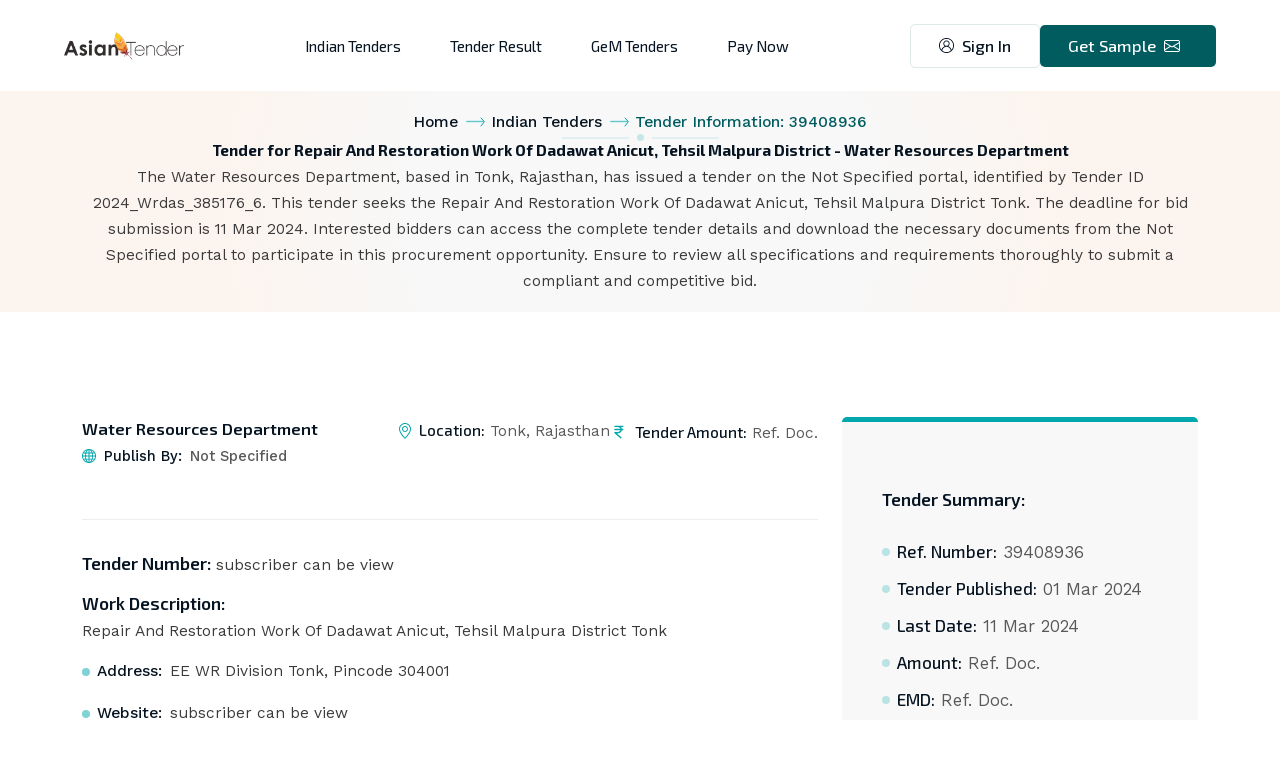

--- FILE ---
content_type: text/html;charset=UTF-8
request_url: https://asiantender.com/tender-summary/39408936
body_size: 36463
content:



<!DOCTYPE html>
<html lang="en">
    <head>
        <meta charset="UTF-8">
        <meta http-equiv="X-UA-Compatible" content="IE=edge">
        <meta name="viewport" content="width=device-width, initial-scale=1.0">
        <title>Tender notice for Repair And Restoration Work Of Dadawat Anicut, Tehsil Malpura District Tonk - Water Resources Department</title>
        <meta name="description" content="Water Resources Department invites bids for the Repair And Restoration Work Of Dadawat Anicut, Tehsil Malpura District Tonk. Tender ID 2024_Wrdas_385176_6, published on the Not Specified portal. Deadline for submissions is 11 Mar 2024. Access full details and documents on the Not Specified portal.">
        <meta name="robots" content="NOODP">
        <meta name="keywords" content="Water Resources Department,Not Specified Tenders,Repair And Restoration Work Of,tender ID 2024_Wrdas_385176_6,, Tonk Tenders,Rajasthan procurement, Not Specified portal tender.">
        <meta name="author" content="Asian Tender">
        <meta property="og:title" content="Water Resources Department" />
        <meta property="og:image" itemprop="image" content="/assets/images/logo.png" />
        <meta property="og:type" content="website" />
        <meta property="og:description" content="Repair And Restoration Work Of Dadawat Anicut, Tehsil Malpura District Tonk" />
        <meta property="og:url" content="https://asiantender.com/tender-summary/39408936" />
        <link rel="canonical" href="https://asiantender.com/tender-summary/39408936" />
        
<link rel="icon" href="https://d28nbsiqkkbjih.cloudfront.net/images/favicon.png" type="image/gif" sizes="20x20">
<link rel="stylesheet" href="https://fonts.googleapis.com/css2?family=Exo+2:wght@200;300;400;500;600;700;800;900&family=Work+Sans:wght@200;300;400;500;600;700;800;900&display=swap">
<link rel="stylesheet" href="https://d28nbsiqkkbjih.cloudfront.net/css/all.css">
<link rel="stylesheet" href="https://d28nbsiqkkbjih.cloudfront.net/css/bootstrap.min.css" >
<link rel="stylesheet" href="https://d28nbsiqkkbjih.cloudfront.net/css/boxicons.min.css" >
<link rel="stylesheet" href="https://d28nbsiqkkbjih.cloudfront.net/css/bootstrap-icons.css">
<link rel="stylesheet" href="https://ajax.googleapis.com/ajax/libs/jqueryui/1.13.1/jquery-ui.min.css">
<link rel="stylesheet" href="https://cdnjs.cloudflare.com/ajax/libs/Swiper/7.0.8/swiper-bundle.min.css" integrity="sha512-FuMUgHw8jwC1ABBFQITwogq7Q3hdvZnRJcuITfmmnP5JMY81yuC4nojF0aD1fVdRb/CxNaggJtsDdUcQgK21hQ==" crossorigin="anonymous" referrerpolicy="no-referrer" />
<link href="https://cdn.jsdelivr.net/npm/sweetalert2@11.10.5/dist/sweetalert2.min.css" rel="stylesheet">
<link rel="stylesheet" href="https://d28nbsiqkkbjih.cloudfront.net/css/nice-select.css">
<link rel="stylesheet" href="https://d28nbsiqkkbjih.cloudfront.net/css/select2.min.css">
<link rel="stylesheet" href="https://d28nbsiqkkbjih.cloudfront.net/css/animate.css">
<link rel="stylesheet" href="https://d28nbsiqkkbjih.cloudfront.net/css/jquery.fancybox.min.css" >
<link rel="stylesheet" href="https://d28nbsiqkkbjih.cloudfront.net/css/datepicker.min.css">
<link rel="stylesheet" href="https://d28nbsiqkkbjih.cloudfront.net/css/style.css" >
<script>var ctx = ""</script>
<!-- <link rel="stylesheet" href="https://d28nbsiqkkbjih.cloudfront.net/css/all.css"> -->

<!-- Google tag (gtag.js) -->
<script async src="https://www.googletagmanager.com/gtag/js?id=G-J0CL5K976Q"></script>
<script>
    window.dataLayer = window.dataLayer || [];
    function gtag() {
        dataLayer.push(arguments);
    }
    gtag('js', new Date());

    gtag('config', 'G-J0CL5K976Q');
</script>
<script src="https://analytics.ahrefs.com/analytics.js" data-key="cVhmHbbYmlbHSJXjnrti1w" async></script>
    </head>
    <body class="bg-wight">
        <div class="eg-preloder">
        </div>
        
<header class="header-area style-5">
    <div class="menu-area">
        <div class="header-logo">
            <a href="/" aria-label="home page" rel="noopener">
                <?xml version="1.0" encoding="UTF-8" standalone="no"?>
                <!DOCTYPE svg PUBLIC "-//W3C//DTD SVG 1.1//EN" "http://www.w3.org/Graphics/SVG/1.1/DTD/svg11.dtd">
                <svg version="1.1" id="Layer_1" xmlns="http://www.w3.org/2000/svg" xmlns:xlink="http://www.w3.org/1999/xlink" x="0px" y="0px" width="180px" height="90px" viewBox="0 0 400 90" enable-background="new 0 0 400 90" xml:space="preserve">  <image id="image0" width="400" height="90" x="0" y="0"
                                                                                                                                                                                                        href="[data-uri]
                                                                                                                                                                                                        AAB6JgAAgIQAAPoAAACA6AAAdTAAAOpgAAA6mAAAF3CculE8AAAABmJLR0QA/wD/AP+gvaeTAAAE
                                                                                                                                                                                                        AXpUWHRSYXcgcHJvZmlsZSB0eXBlIHhtcAAASImlV1uy4joM/NcqZgmOZMvxcgJJ/m7V/ZzlT7cM
                                                                                                                                                                                                        BEJgDgypk2NsWY9uSzLy+7//5Rc+Qx1N7GxrHWvywc1PXmrW5OrFqzdfbFZd1tPptKpivnnmTKlW
                                                                                                                                                                                                        8mwpzzVlg+zoTfJYp4qNxeqUl5Id/6HQDJtUbbVFk51hcqqjY6PPNOaDJn73sy/VuCa0AG+yr/TD
                                                                                                                                                                                                        pr5wEw9PNjWYO3FHvu3QVMY8lyRK59YaU+a6WNIZ/iQ8hplqDXODuWUrplb1jFm1+NMVK/1dRGf8
                                                                                                                                                                                                        qzZBEHYNuzXtHr2Ep/DCbSqac/ZdaCqxyPDGmvEkmxDOWuOjS4WULuFxDcuND0bwCG/Fe+4G4FG1
                                                                                                                                                                                                        Cn6ISB0RFixw/dELuACqQIR6C6QaEILEdd0HAWBrBbD0qgN7zwUBfvY3jC0bRRibYDgjlBH+BGwB
                                                                                                                                                                                                        97pXiS12AECCC+pnBi89egriXbCxkHqGCqtd8fCsuPuaZxzLi3p57/Cxv1A475ULtFvNuVTvOP0d
                                                                                                                                                                                                        jWPlwrSpYAJCa9HgZo3IkUNU38Mkj7vgYJ7y18Mj39l/Ni+b/a5/s031mSenQEnmoSw0sPr5KdsS
                                                                                                                                                                                                        PIIAhQylAHQy87JdsmkwlBQdSxQUbsNhN23HhgRI5LBYaOeioCEDE9TEu2RLkY0GGxPHMT/GOF3V
                                                                                                                                                                                                        SuidnSepudf2pFaByxxZPvM71PYkL8i6rvaEd5GwlB7cvdQi7yqHn6mWZ92b6kiMyT2yf6a6oLpx
                                                                                                                                                                                                        jFJcmCRAr1JW7g77lFkFLLxZ4hwhUG7tMjgMLar2FCVOYSXREsZmg+TB4iGmmfWGCIwUw0wIh8eg
                                                                                                                                                                                                        IOsGwMUwD4DVyE7huX2ynA8t8zO8Miw/skyMWm9QCPt878nVETn0ZAh2qqHbGepicAQs0KBm5+HP
                                                                                                                                                                                                        xrnRBo85rDUJqFr8pR6K663Q3nuFJhhEwLvadu0AxEgdHieR3Q2BbaVlYg++Vumgf8u/wibapeUm
                                                                                                                                                                                                        /lPqX4Qt7+I+DvvR31qR7oBc/iFV79VFF8EQegdGnuPok9KjmvOu5MjLmrN+RoIAToM3fs/AxwQU
                                                                                                                                                                                                        G9lpeffglaYFxAA9wMZlB2MHFUEEMYIxGAWaqOBgjR/ImvXsP2DgBQHlRsAQxWa4zAcBcsTANwTI
                                                                                                                                                                                                        h0X/HkGyR/RopidttN8PWdqTJN+wBGJGoFQDq2YjSRJmTQfNeU9MwVJjUgaQta/jbbFxJL9HaSIP
                                                                                                                                                                                                        LB31B480aXHLbPv2sKmTb1m6khT3RNyh5HN+9vQoCzFa9qXCXQtc3Dze18XHPlLigurECN/whdeX
                                                                                                                                                                                                        dHfr+ZBDeSTxew7lzoODJvPzHiPvm8yLYvsAc7/Qy9GNfi/Wf31sZOx/cnHl+Idf4WGIsLT/ZpM/
                                                                                                                                                                                                        iWo0lQSKKEkAADkWSURBVHja7Z13eBzV2bfvM7NdvViWLMu927jRi43pndAJARJSeElCCEkICQQS
                                                                                                                                                                                                        eFNIB/IRII0QQl4g9ECAmE7oYGyMC+7duMiyurRt5nx/PLteWUja0WpXkmHu61rLkkazM7Mz53fO
                                                                                                                                                                                                        U9WBM2fi8snHMAyaW1pYvmrVQB9Kn/GYGCccGph97NzKQ+97snb+u0ta9/2TygE+r5f9Jk/GNE20
                                                                                                                                                                                                        1gN9OC6fQIyBPgAXl94ydYx3wjUXB280PFbJa/ePffOr5w85Wyk10Ifl4vKpwxUQl32OL58R/PwR
                                                                                                                                                                                                        B/pOWb++db1taN+dv6l6+MW/jXlk+sTgyIE+NheXTxOugLjsU1SVmyWfPS54MT6DymKrcumK8ALC
                                                                                                                                                                                                        FvOODJz1zsOjFv/syqFXFeSZvoE+TheXTwOugLjsU1x4YvC8IVXmcGIwa4J52DuL217FA3azhd+0
                                                                                                                                                                                                        i37wndLfLH5s1ILPnVJ04kAfq4vLJx1XQFz2GXxexSWnB79ETEMUZk30HrZuU3gN7batlMa2NLox
                                                                                                                                                                                                        zuhR5n7/9/vKZ/7zh5r7hlV4iwf6uF1cPqm4AuKyz3DS4f6jpk7wHmRHwdIwZKhZke+z8peviy5W
                                                                                                                                                                                                        Hg1ao9HYYRvdYnHCiYELXrln+PzR1b6ygT52F5dPIq6AuOwzfPH0vC9iQiogVbHfWOOQd5a0v4QX
                                                                                                                                                                                                        Ur/RaK2xGy3GTTQOuvfXFff4fe6t7uKSbdynymWfYFyNZ/ixB/lOI6wBBUpBTHPodN+RK9ZGlhAD
                                                                                                                                                                                                        hQZkJYKW/+tmm8MP853y3S8Wf32gz8HF5ZOGKyAu+wSnzg2cmFdiFFuWgkTKh2XBsCpzhEdZvjUb
                                                                                                                                                                                                        YkuVhz3CkXxpraHV4sqLC75bXmLmD6/0F5cUefMG+nxcXD4JuALisk8wZ6b/cGz2iAck/m/ArIme
                                                                                                                                                                                                        Q15f2P48PthjxuqwCrFjMKRSjT5pTuj4kZXGqK+dX/aFgT4fF5dPAq6AuOwTVJUbI7AT3yh5KRRE
                                                                                                                                                                                                        4bDp3mOWr42+T1SjOggHkBISS3PKnODJkZgdu+qSwA9qKr1DB/qcXFz2dVwBcdknMJSSe1Ul9UP+
                                                                                                                                                                                                        Y9tQVWWO8Hvs4Or1MYnGQicsWEkRAWKa8SPMKRNGekeX1lD9lbMCl4wdPrz4uIOn7DfQ5+bisq/i
                                                                                                                                                                                                        CojLPsHOBnsHZkI4UJ1MWYrZk7xHvPB2+D/4VWoFsmchosHWlBYYJScdHjyKdptzj/eft9/4opk/
                                                                                                                                                                                                        /+bZv/F7PW4hLReXDHAFxGWfYPGq2PuYxh7zlZCIxopq5s72HbtmU3ypbtOWgpRwJE1ZFhTnG/nH
                                                                                                                                                                                                        HOw/gVabscOMqafPLTl2//3GHv+5Ew88a6DPz8VlX8QVEJdBjWGIWry4IPIiMdELOq1CbBtKK4yh
                                                                                                                                                                                                        xfmUvfdh7A3VMSckuRixoSCkKytKmGRb4DW1/9xjyi4hZvE/Zx5+6UCfp4vLvogrIC6DlqHFeaUX
                                                                                                                                                                                                        HjXtVIA3F0ffWbIq9pbydVqFKERVbMURs/3Hvbwg8gxetdfiIxnOq8CjNGYyVSQUqa8mEmbqqIqD
                                                                                                                                                                                                        Zk+qGTO8orh4oM/ZxWVfwhUQl0HLpJqycd895+Bry4u9oRGVZsmdD7behl/tZcHaoyRRzaHTvUdt
                                                                                                                                                                                                        2hbf0LLbbjQMSCUVJrZPOtaVhrjC2lWLbYXxGcp/7jGzTr7l22f+cqDP2cVlX8IVEJdBy8iKohHT
                                                                                                                                                                                                        J1cfdtDE4bOPO8J7/N+faP3nkmWxN1Qw4ftIhWRha/AXGKGxw72TXl0YeRYfHWuedPCJAIZCN4Nu
                                                                                                                                                                                                        aQU7gmXp6PlHz7jonCP3++LMCdXjB/q8XVz2FVwBcRm05Ae9pQQ8nHbg1NNmTfLNnjTGO/nbv2i4
                                                                                                                                                                                                        Eoy4YbK3Mx0FMTj+MP9pr70ffX7PTvaE83ZQE63RtXGwYmg7jt9rFo0aWnQQfo/3zLliMnNxcUmP
                                                                                                                                                                                                        KyAug5tInJMPmnB20Cz2//Z7hb984Z32Bb/8c/ONFBgJ/UitQnRMM3mCd1Y4RnT9hvhKw4S9hQMw
                                                                                                                                                                                                        QDdZ2PWxxM80YCs7HlfE4xyx36ijlYKK4mD+QJ+6i8tgxxUQl0FLSzi+G0szojx/7KQh08ceeZDn
                                                                                                                                                                                                        2F99p/T6a26t/9n85yIPqkKzgzNdoZUCE46YHZz37JuRx/EnfpdcgKhEld4tMYjZKOUBZaZWKNEY
                                                                                                                                                                                                        E4aXTR5eUVj+/c9OvdLnEQlycXHpGldAXAYtm2ubNhG3sYkzpWrK4dGmsrarL8/7yU3fLPn+Od+p
                                                                                                                                                                                                        veDdBdHnjQIjGdsLKAjDMQcHTl22zl4cbdZhucGlT4g2FHpnHL07Jo50IwiGR2J8tQbLpiQ/UDG0
                                                                                                                                                                                                        OL/k7COGXXjyQcOOHehr4OIymHEFxGXQYRpKDSnw+FZt3b2usSVcZxjgVf4Ss3FKkW6Oce2Vhb+4
                                                                                                                                                                                                        92fld13+0/ovv/FmdL4RNEgmFdpaUVhulI0c7hv130XR+fgTCwxDQauNvSEib2Lb4C0CUgKitY3P
                                                                                                                                                                                                        MAKjKotqyvLM6ivOGO+WgHdx6QFXQFwGHZat9UVHDD23saW14cPNu5fi8aBVHB0dr+yPhqBbo5xx
                                                                                                                                                                                                        euiSR24d8uLbH8SfWblSv2B4kreyFFg8cU7orOffiT0FoAwgrrFXhyGSzEy3UP4K2b6DgCiFnj6m
                                                                                                                                                                                                        dKypdHDetLITD5hQOnGgr4eLy2DFM9AH8AmnBCgEWoDd7B1Y2q/Ytk0wEGDqxME/HrZEbI6ckjdn
                                                                                                                                                                                                        c23Lrv8s3PjUIbNGHUk0Dl4fuuUgrLX/whzrpabaM/bKL+bd3FCnVlmWajEU+RqFjimmTvIdoA3z
                                                                                                                                                                                                        jlXr4ksn1HimxZa3oRviYIJU9TVRedVgWx2KLmrCkXhkSk1oatCnvPgV58+tOXvBqt039cd5jx4x
                                                                                                                                                                                                        gvy8PGzb7vvOAKUUhmFITxQXlxzgCkhu+AxwJTAdyAPCwFLgd8DDA3VQhmGQnzf4eynZps2uFrvu
                                                                                                                                                                                                        F+ePvPXqxzd/zWqLxw3D8Ng6BgUjofZgrGWvYkwqQfk8RmmJnmTboEl6PMS3ftQheSc+/XLzQxMO
                                                                                                                                                                                                        i03TtR3Ew4qj/CUQqgI7tseJrlDYth3db2TegWgbonGOn1V+2jWGcZOVpUG9J0LBYFYFBMjqvlxc
                                                                                                                                                                                                        OmNWV1ZmbV/AUKAgzSsKWAN94jnk98DNwGgghIh0ABgBnAeUAc8M1MFprQf9KxKzKQu0V58/r+zS
                                                                                                                                                                                                        gB2lTZU1VVcUjbItDdiQPwLdHENvWY0K+SDPlzg5SPpClKWoGe4d/fjTsX8c7I8f7ffaAW2TcJZH
                                                                                                                                                                                                        UGUzUSXTwI7uSTLUWuM1tSoJ1A+xrZhf2ZrSAm/pI29su7+2MdKQ68+mvLQUn8+HbdtZu5YuLrkk
                                                                                                                                                                                                        mz6QecAGYBWwsovXKmArcNFAn3QOuR64PM02VwBfGegDHcyYhmLltvZVtNqcPL3gohrfltF2XIOZ
                                                                                                                                                                                                        iKrVcVTlPAjNI760EWtVA0Q1ymOAKUkhtlb484zQtP2DM+avUo95PFLSHVujVQCjbEZi9cGeplPa
                                                                                                                                                                                                        MCC8O6jibQUAlm3jC5mhWWOK3J4hLk74NvAS8ox/KsimgHwJ8AP5dL3yyEcsC5/UdqJDgW863PYK
                                                                                                                                                                                                        ZMXm0gU+j2LFR+2ra5tjO72Gx1Nm1o2Mr3odIhGUN7HasOOo8kMxhp2Drg1iLdqOtb4Z2m0wDPAY
                                                                                                                                                                                                        EFOcPC903ht15ovxiNLYYEcjqNJpqLxhYMXEgZ4I88Wy0fWb0ErvERXQTKzOnzzQ18Rln+AQZCJ9
                                                                                                                                                                                                        4EAfSH+RLQEZCTgtATEH2H+gTzwHzAaGONx2KjBhoA94sOIxFVt2R3Yv3xZehFdhmx4w6oi/9W/s
                                                                                                                                                                                                        HZtFREwTpaOovLEYIy5GFRyBvc0m/sEO7A93o7e0YdVGqcjXNdXjA1UvreZpn4qjfCWY1XPBjrMn
                                                                                                                                                                                                        P0RrMEx0w3YI14FhpgTE1lSX+odDh3QTFxcXIHtO9PORaCMnKOBC4L2BPvksM7wX2yb9RR8O9EEP
                                                                                                                                                                                                        RgylaItYzP+gfv6RM0pPIGphFBdApIHY609ijpqMOXE2qqAUbBttBlBlR2EWzUS3Lke3rkI37QIV
                                                                                                                                                                                                        x/QbnD7Ke+GfnuS248Z6TjFHnwz+Emwr3KFKb8K0tXk5aohnr9UH2CjsAoAzDq46/PUVu5fubIg0
                                                                                                                                                                                                        Bvz+mpLi4rO01vFsnLPWGq/X2xu/hR9YAPx3oD8vl08v2RAQDyIIveFs4EagaaAvQBZp6eX2bQN9
                                                                                                                                                                                                        wIMZr6n496LdT//vOaNvMhQBO25jDC3Bg8JavQS9bS3GiIkYIyZjFFeIJBslKN8cdNGBENuJjm4l
                                                                                                                                                                                                        HtvBxJHN04NFtf63OPDVQ4ZOnhNvb5c3SUZfebzY29ahm7dhjB4nSYbYe/wjtq3bAW68YNxPL7tj
                                                                                                                                                                                                        6bd2NkQWBwKBqWNGjrw10yinpFCoDssay7J66/j+Pa6AuAwg2RCQY5Bw1d4wAjgZeGCgL0AWWQzE
                                                                                                                                                                                                        AK+DbT9CggpcusHvNViyuWXlq6uanj96v+JT7YiNtmyMymIwTax1O7HWLMbavAKjrAqjaizGkOGQ
                                                                                                                                                                                                        V4zyBsE7BhUcg9YWeCxOP27T+Y+9sureQw6x5uzJ+0CDMtDhVqxV72IUh1AeAx1PBAkmBGbTrvDq
                                                                                                                                                                                                        cw+vOm76tKJ5E6vzxr+1sn6xbdvRaCzWatt2mN7n95iGUiXyFrpJQwRQRu9sZMn8IheXASMbAnJJ
                                                                                                                                                                                                        hn93MZ8sAVkO/Bs408G2/wQaBvqABzPJsfQvL23/09EzSk9V2GgF2tKoikI8Pg/Wxlp0OIpduwld
                                                                                                                                                                                                        uwk7EEIVlqNKq1AllWLi8udh234OmjVlzkOvrr578cqtC2aMqTggHrUShXwV8ZVvo1sbUWPHohNO
                                                                                                                                                                                                        daSDIUQsWsPWrhs/O/bnxG2m1uRNBR5ub2t75YNly0b09ry01pFAIDBt4tixb5iGYazduPHr9Y2N
                                                                                                                                                                                                        DxlK5Y8fPZr8/HynuRsKaB/oz8nl001fBWQkspLIhGOAyXyy/ABXIc70kT1ssxT46UAf6L7Cw2/t
                                                                                                                                                                                                        fPKqNTWv7z82//BYxJZh07KhOIQZrMbesgvd0CZNouw4evdW2L0ZDBPlC0IwHxUqwldSytnjPRc8
                                                                                                                                                                                                        9faae2ZMqDqAaBxlerHWLsLeshpVkI/KD8q+9yQWQkNzfOd5h1d+dsrw0P6E44yvDI4HOHJcyX5v
                                                                                                                                                                                                        b2xY1RyO99oUaRhGIwBKEYvHW+LxeBTYbbt5Gy77GH2NwjoX587zzvgR5/snifWIML7Uze9fRAR3
                                                                                                                                                                                                        90Af6L5CzNL88onNP8VQUtMKAAWWBp8Hc2wV5uihKL9XBn6PB3wB8HhFUFp3Y+9cR3jluxyiVx9X
                                                                                                                                                                                                        t2lt68qNuz/wBAJYmz7EWr0QtMIoL5Q8kg7RV7atyfMbxbNH5x1nRS2wNFXFvmqAI8cUnjKtMs8N
                                                                                                                                                                                                        73X5VNMXATHpvfO8M+cjWdqfJNYCxwFHAzcBdwO/TPzseGDzQB/gvsZDb+74z78X1P3DE/TQsYFU
                                                                                                                                                                                                        suU55QUYE6sxhpWhvB5JGAQwDTC94PWJqJgmp9TEL3jgpSV389FKrOVviKnK68UoL0RblvztntpY
                                                                                                                                                                                                        oLT2YdkerTXYNkVBsxQU+w0NHjJ3dOG8gb42Li4DSV8E5ChgZh/ffxIyY/+kYSGrkOuQBMtrgOf5
                                                                                                                                                                                                        ZJdwySnfunv11Tvrohu93lTpduIWxBLZ5B4TNawUY0I15rBSVMifyjJXCqUUUQuOHp9/XP3Glc3L
                                                                                                                                                                                                        //vKUp8C4jZGWQEq4BXzVdIfrlPJhNpOlQXRWgeKQ57gqGLvtENq8o4a6Ovi4jKQ9MUH8vksHcPF
                                                                                                                                                                                                        wFP9eM4GUAUMQ8xvBtAKbEdKrUT68ViyiQlUJs4t0eiCMFALbGEfCpnWWueHAoEabdtDDMPwKGhb
                                                                                                                                                                                                        uyOy6lv3rL38vm9NfszU2mvZgNeDbmhBtcdQJfky4Hs9UFaIEfKDpdFtEXRbGOLihEfBWVNCFzy6
                                                                                                                                                                                                        svnu62d5f4thYlSVoO0OwtHpa6JUFlg2QZ9hHTKqcOrQkDHKZ/h9Q/J9BbUt0eaBvmYuLgNBpgJS
                                                                                                                                                                                                        jfPM83SchDidN+b4XGciYnUsMA4pdNiRGGJeehN4EJhP78XEDxyKXNeuPKIq8T5vIkUl+4oPWQme
                                                                                                                                                                                                        DRyeuI6dy+3aiIgsBh5HqgHXdtqmBDggsW1XmMBO4H0HxzQCCY7oLsHOA6xBTH0dCSD31Oe01geP
                                                                                                                                                                                                        rKmpVCrl9bBtO/ru9siKm+e3Nn3nxFCZjsnBqtIC9M5G9OZajKElqIBPWtsqA93aivKYqLJCiFvo
                                                                                                                                                                                                        9iiRSIy5owPHPL8x/s9lO9sXTplQMtvOD3QI3U38kxQOSIkJBo1tsfBhNfkn+kwoDxrDJg0JTKlt
                                                                                                                                                                                                        ib6dhc/SxWWfI1MBORsZdNJxD+JoD/WwTWFifzfn6BxHA78GziLVQbsrvMCYxOtCJDrsRkRMnFKB
                                                                                                                                                                                                        rKZ6Ot8mYCKy4skUAylKeQ0yWKfbdijifzkeiQD7PfBbUquSmcCzafYzHzjRwbGdh1zvnvgZUngy
                                                                                                                                                                                                        yWeRa72nWUnnarIKfCX5gel3vRYmz29w2dFBVExj26AqS9C7m7E27EQV52GUFWAU56FDfvSOeuwd
                                                                                                                                                                                                        Dan6WIYBGk6bFPzC/Yva7/rp8UNmkwyb1Vq0g5QPJPGDxFeb4oA3dNKEwnMjMYuQ12BGZeiAV9c3
                                                                                                                                                                                                        uQLi8qkkUwFx4jzfClyN1Hw6NM22nwNuIfsNl04F/o4zsevMZCRf43zgf4C6LB9bpowH/gLMzfDv
                                                                                                                                                                                                        S4EfIZ/hpYivpr/jR5PvNwa4HQfClPBAEPQp/vjfdtqimm8eHcI0wbI1qqwQMxTA3laH1dCCUZyP
                                                                                                                                                                                                        Ks5HDS/HLIti1zWj22RBGbHgwGr/4U+uDNy/cEf81dkjvHPilt7bXNWFiFhaU6bssZ6AMuKWjW3C
                                                                                                                                                                                                        tIrAzH6+dr1hOFJ3bipiNUiuTpuRFf8yYBF9m8z0lnxktXsgMjYMQVbuUWAXkmC7AHiX3JtdFTA2
                                                                                                                                                                                                        cY0mISbgjtdoMxJ2/x6wrZ+uTymSCjAdWc0XIZPANiQB+UNgIRLx2V/PbSEwC5iBWDkKEEtKXSYC
                                                                                                                                                                                                        cgRwkIPt/oWYSv5JegHZHymymM2yDKcBj+AsM7wnzkLE5HTE9DKQnAjcR2aC2JmxiGP/CuQh6U8U
                                                                                                                                                                                                        Isx/RB4Qx0TimpOm+RkzxMPTS6OcMM2PaYC2bQj5MMdUYTe0oHc1Yde3oEJ+VGEIVSJ5Hro1go7G
                                                                                                                                                                                                        0RoumF546d9f3f672ReNnpMSj65XHyqRxNi0cqfH8oUSPnybUUWewdbi0Yfcs18BDgOCabZvAV5D
                                                                                                                                                                                                        JiVPkrlp9SBkshZGrA6rO/1+HPCNxO+GOdjfDsTk+juynytWgExav4gM1unGiFbgFeBO4Gm6N/X2
                                                                                                                                                                                                        haOAryLRmume7ygi/PcC/0fmSckFwEPIWHAh8E6n3++HjA+nI1aMj5GJgDjt5/GPxNdHEPNEcZrt
                                                                                                                                                                                                        LyR7AjIGuIu+i0eSyYgJ53g+brvvL85AxNiXxX0awP9DZnw22S3v3xOXIzPRXt9/HkOx9KM4Pzyr
                                                                                                                                                                                                        AD9StspMhvbaGq0UqrQQVZSHbmpDN7Rh1zZJ1JbPKz4RwyBmw+RhgRklK1qHzF9c/9gJM4rPjIWt
                                                                                                                                                                                                        j5utEl8Mr0nTih2017biH5GPtiziFpQFzWH5ftPfErEGQ/DFKUjI+NROP9+FzKCbEyeVjwwIFYn/
                                                                                                                                                                                                        n5h4LQW+jwySvaWUlAmyo2j5EXPlVZ1+HkZm1DuR2bUXKEdWTQWJ47sMiWK8FbiB7GTeX4iE13eu
                                                                                                                                                                                                        ItCWuE7JgIgCZHUURFYlJyderyFtGxZl4VhAzMe/4ePRqI2J69OARG8GE8dThYwBByde1wM/QSZj
                                                                                                                                                                                                        vY3yLEYm7iFgGikBKUxco8tIPaMWMvatQsTdBop6+wCXIwNZOt5MvEAigJ5EHNg98ZnExail7/wI
                                                                                                                                                                                                        56XVnTIG8Rs4Of9scxgiyNkUjyQmciP2J8WZ/qHXhI27LJ5ZFOG8w4JY4Q7O7qSLy5bmU6q0EFWc
                                                                                                                                                                                                        D+1RdEsEHY5BzBYxMQx0HC7cv/TrP3lxx3eOnFh4shf8dhfioQyIt0aoe28LqqQo1fHP1oQ8FAc9
                                                                                                                                                                                                        Kr8lMqDRewFkkL2sw89WILPTZ5GHvpG9TR4FyD19FDIp3B8ZRJ4C/gx8i74X/ByBlCtKWiCagSeA
                                                                                                                                                                                                        xxCz0EfsveIxEFGbDVyArKRCiCn80MT3mY4PRcgg2zF5eSsSVPI0UoqojlTgjB8Z76YhwnE2Mngf
                                                                                                                                                                                                        gYxtVyb21xe+A/yc1HO9PXG9nkTEvI69RSGICOxhyArqGMTsdjtwDlJWalMv3j9AapKd1IJJiWuS
                                                                                                                                                                                                        nIRsR+6HB5F7aq/gmN7OOLtdynTi3jTfd8VQxOzUV8YgFzPbNJLeOZwLypBkxMHfzLyf8Jpw75vt
                                                                                                                                                                                                        NDXrRJPCRF6IIvU1mcdhGJAfRFUWY9SUYQwrEXNW0EdMGVSX+UbOGBo84G8vb/+9GTBSZdyTOSRo
                                                                                                                                                                                                        lGGw693NRBsjmHl+WfZojW3bBD2GvyjgGchk2DLgP6TEYysykExHAibeQWaxne3lzUhk3q2IP+J0
                                                                                                                                                                                                        UqaiSxHzZqb9riNADeJfOxQZBG9HVvIXIVaJDXzcXGYjA9bTyIRzZuLcQAbuR+k5QKU7hgEvkBKP
                                                                                                                                                                                                        HcgqYhIilM8iE932xDHYif9vRtpPX5HY9ipkUPcDf0AsK5lgIOLzW0Q8WpFJ7ySkq+GLyMqs84qi
                                                                                                                                                                                                        HTEN3gOcgDSwejHxu6OAN+hdMys/KeFoQPxkL5ASj9uAKYljW0oXkZW9FRAn5qs6xHbZkZeBJVna
                                                                                                                                                                                                        fzqOwtlgG0XUegPpZ1ptiO329SwcX2/5MZ+u5lMRoEEpFTVNE8P4+C3q8yjW7Ihz92tt4Dek8KJS
                                                                                                                                                                                                        HTo+Jf+vEkKQeJkm5AVQZQWoqmKMqhLsony+cMKIb7y6suX5zdvbN3pNtZcZy/SaNK3cSdPyHZgh
                                                                                                                                                                                                        H8rnEX+L1pKjmKiZBVAUCAZLQnn5/XitipAZ/ZGJ759CnJ33IE5Op2hk1nsAYvoFGfjn03sRiQGj
                                                                                                                                                                                                        Esc1BqhHglm+gYhbb1iNhPnfkfj+CMRc0xvKkSKnySZ2jyLO4NvoXTXjJiRSdCapiMUbgGt7eTwA
                                                                                                                                                                                                        f0ICc0ACGQ5NnFdjL/ezAFmFfA8RvWpEcJ34qEHEI3n7FiMm8mGIUJ2HiGx9TzvojYDMxFnkzxN8
                                                                                                                                                                                                        PGIhBtzv4G/n0vfs9lkOtnkcmaFNQFR/AjLL6CrSogWpsPtcH48rEw4kdaM5wUZE7kZkFXZEYh9H
                                                                                                                                                                                                        Iw66h0nZeAcTzciM7nhgolJq4vpNmyavXrfurNa2tlfMLkQkz6+49402Xl8RwwwkuwOrDkLSYUWS
                                                                                                                                                                                                        rH2iVYeVhQKviR30EarMLzj3yJrP3vr0tpvwGnvCeQ2vQfv2Jmrf2CiLmVAAZRp7TFgGmraoFWkM
                                                                                                                                                                                                        x8XsobXnpMnTT1dGf7mS+CtizgARjdPpmwm4DXG+Jwfp6YjpIp0jviMaWW3MRGbWnyG1isiUb3TY
                                                                                                                                                                                                        x+WIc9cJBvA3UmPCzxFT1I4+HMsWRNT+lPj+JsTc5pQfAV9O/P8tpAWuk8l1T/waMWnFEV/UI4h4
                                                                                                                                                                                                        p6NjW+1rkVyyOLJSe8jJG/fmTr8AZ328uzNXPUj6mb5J7z6MrqhK8/tdyHJ/JTLbjSAzo98jN1rH
                                                                                                                                                                                                        m70ReSjT5Ujkiqtw7mh+DxHgI4D/RW6i15FZykvIkvlcRDBvY/CUVVmEzHy/hoj0RqXUznAksq6u
                                                                                                                                                                                                        vv6xZStXzttVX3+nae596xkJp/njz+1i0444noAHZXQjHJAybXWxOrHa45xxeOUXdkfVjv8uqX/J
                                                                                                                                                                                                        61MYpiLWGGbbC2uJh+OgDIzCoOSmJF4GmpaIVdca040AjZFwc5UvdOhhI8f2R4mT7yI+AZAZ9pfJ
                                                                                                                                                                                                        XnTQj5B7BMTJ2hvTrQ+J6gExx7yahePRSM5TBDG7OJ1UXYMEFoCIxw+ydH1sZAz5W+L7O5BVVzo/
                                                                                                                                                                                                        2HGkzF6rkM9vV5aO6Z/IJBHET/JX0o8dHfPiRiW+/hBZjTrCqYDk4cyv8D7dR1Ktxdks/hz6Zu9P
                                                                                                                                                                                                        15VH+pR2zQ5kuX0nYhM8he4r6+aaicjszQmPIQ+6ExPbR8jSdDBUBV6DXONum2tprdmwefN32sPh
                                                                                                                                                                                                        RZ0bLsWUQZXdTsvb62ne2IgyDAyfB0lgT4pJB9NWRxEh9XOdWJlcecb4q29/bsevbY22wzE+em41
                                                                                                                                                                                                        0fp2lFIonwcz349OlnvXGlPBxsb4qtaoFQt6jUBpCBpamhuPqhr1VXLLJGSQB8nnuJTsTwiuIjX4
                                                                                                                                                                                                        X47Y3HvDs4jzNVssRu5zkEldQZrtpyG16EBm09kSj458DfE7FCMr6J6OKYhEWyWrUXyZ7OeW3EXK
                                                                                                                                                                                                        3Hck4qTvic5+sffpZUK3UwE5AWdLovvp+Ub+h4N9jKH3N2tH0iVFDUFm6N1hIY61yQyMzyPJmTir
                                                                                                                                                                                                        VPwW4jvqbYjjs0hE2UC21r0aBw9RPB4P76ytvb2zachU8GxDCKs1yo7X17P1meW0rqsFpTD9HpSZ
                                                                                                                                                                                                        3L7DqgOjSyGJRzUzJ5UcPnZ0+ai7ntp8e9PLa2nf3oLymNhxG7M4hPKYexzoWsv7v7ih9akDhoVm
                                                                                                                                                                                                        3nbCsFsK/WaoPW7FR+cXzQl4vNlo1tYd15IarK4hN4mAMeQ5SM6qbyD95KwjuQg4SVaFGIFEavXE
                                                                                                                                                                                                        9YjDfQNiAssF4cS+w8iY1VNvpEtJdW69BQkHzgXXkcpX+y7iF+mOzhPp2+llHpBTAUkXggti73w4
                                                                                                                                                                                                        zTbzkQ80HX1xpi90sM3XkUTH7jrKRenf7NyuOMXBNlHEd5OpCLzK3iVF+pO3+HiwRbc0NDU9Z1lW
                                                                                                                                                                                                        S8cRzKM0m8Mmj9bmEQqatLXE2frCarY8vJCGxVuwwnEMvxfD70GZZtcrkORqRSkIx7nqnPHXv7Ss
                                                                                                                                                                                                        5enNaxsaTI+Bbdko08Bblo+27D3BXUprdrfbTQdXh2Y/dtbwVx9a3vjohnqrbWgwNDZomkPyvb5e
                                                                                                                                                                                                        JUj2gsmkooleJrddPReSsvUfirN7EmQm+6LDbXvDW6SS5noKPZ+NmGtBhG9nDq/RImT1Ad2H2QeR
                                                                                                                                                                                                        MQfEAvDbHB5PA1IqCGSy/OUetu0oIPVkUNTWiYCMRWx36XgOWJdmm2bENp+O40nZUXvLSzgbUE9H
                                                                                                                                                                                                        nFe/oGeVHgiqcdZn/h+Ij6Mv3IlEgvQ3jpx0ScKRyKZIJLJKdTJjBQ3NU7UBlrd4yQsamEMKicRh
                                                                                                                                                                                                        x6tr2Hzfm+x45gNaVm4n3hpBmUZCULwYPi+GxyOJhYmXpUzKykPDzjhvxikPNnh/FUKjYzbe8gKU
                                                                                                                                                                                                        3ysVexMKYssKJHj2uNCl/1jWeOf8dc3Phbw+77ji0kPaYrGmqGVlo1hmV1yI+AFAsrRzzW2knien
                                                                                                                                                                                                        FbifJTfZ2ttImTt7ej4uQca2D3AWvNNX7qDnMedEUkmWfyW3gkbinJPP9AV0L2wWKTPW+2RgUnMi
                                                                                                                                                                                                        IGfjzCfxfw7f858OtnHqc+mKtaRfCSUpRDJvP0QG0sESLjsFZ50e73KwTTrCSARPf9Mr35LWmkg0
                                                                                                                                                                                                        urazgBgKIrbizk15tMQVPjRGXgBPdRl2QT5NG3ezff4HbHngDT565G12vbiUxvfX07p2O+Ht9cTq
                                                                                                                                                                                                        mok1tBGrbyW6q4m2lds4Pb/967sL89YsbVUL/EEv3srCvUxXyVQRL9q7tSVed8d79bcAHFlTfWZ1
                                                                                                                                                                                                        sGDclpbGd5ui4VxEu5nIxAckCKSv0U1OWE1qZjoPCYtNxzsOtunL8UDK6duZPFKVwu+nd+HMfTmm
                                                                                                                                                                                                        ngJtzk58jeDMjN9XIkhZGRB/WXe5IRYpoc+onFE6O62BVEpNxybEPOWEd5FMznT1sT6LOJ0ycQ7+
                                                                                                                                                                                                        GLFHOrnZQezJX0Vq49yDRGxsyOB9s4WT+korkGuZDZ5OnLOTKLtssJUM6opFY7EtqI+b4f2GZmWL
                                                                                                                                                                                                        h9s25PO98a14tCauwQj6En1BbHQ0Srg5Qnj3NrAslFIYpoEyVWoaleg66Fe2Om+o77v3rfDecuPU
                                                                                                                                                                                                        ov+zPCY6bn+svLvfNHhoZfP9xQEjdOsxNc8ZsalzonGbFzav/YOjE+o9k0kleT2JiH9/8ABiEhqC
                                                                                                                                                                                                        hOc+n2b73mRD95Zk24cKJIu6s0DMRipwg/MxKRs8SddVKkJIeCyIT3VlPx3P48g46EeiM7vy5yYF
                                                                                                                                                                                                        xCS99ahL0q1A5uAsr+JBepdf4GTGOzPx/pmwlpTNsTckQwSXIFEuvYl/zyYjHGzzPtmbXa0h9/1Y
                                                                                                                                                                                                        OrKBDPJR4vF4t1FjIVPzSp2f3632bTQNmnzJhMCEt1uFApjlxZiVQzCrh2JUlkN5KRQXQUGhvIqK
                                                                                                                                                                                                        oKSEaEkZM6qLDqqpDI16uo4/hgxShRaTJd81tMcsKgs8RQ+cOuT1onjVse2RQv/y+h3/ef2jjY/n
                                                                                                                                                                                                        6LrNJPXM/juXH1AnXiFldpmZZluL3FbRTeZwFNG1ZSSZRLeJHqL7csDbdD3ZHYtUsIX+/cxWkVoJ
                                                                                                                                                                                                        dhdw0NGElZFZLd0KxGnPcxuZoTiJGoohM34nxfsuQhyFmfAQsqrIZDaYj0RqnQ18AWeNlLKJk5XT
                                                                                                                                                                                                        agfbOCWZC+Mk0i4bZNoXvsfM4Xyv4oE1kWc2f1T36K/mVTya5yO/NZ7IFO9Y30opiaiig1N9L/+6
                                                                                                                                                                                                        olXB5/fzX/Pj1+ouPmCI94SKkDkqZrN3xV5D6f2Lzc+9uajNjIXKyc+LW4+uW/5jW2tyRLL3SxRJ
                                                                                                                                                                                                        ZjuU/lk12qQmK+nMvFGyU/SwOxoSXwPIBK+h0++nJb5uQAJ7+ouNSOBNZ3/qWFLRa9ORyMNc1LTr
                                                                                                                                                                                                        TJjUeDy6m206mrAyulY9CcgQUvbWdHwvRxfhdGSpmqnT6Y9IZu5dZFbAbzoSqfQ5epFckwX8DrbJ
                                                                                                                                                                                                        dg5Hfz5sGWUCR2OxHldcSkHIo/wPr2p5bmOLddhNc8r/PKvCf3DU1kQsLR0M9yhFR3SHHylUorR7
                                                                                                                                                                                                        vs8o+MzEgsv+/EHTT244rOSuqKX3JB+apqKlNa6ee32XGfcMZ+TQIt7dufm+D2q3vUnuGJ746kN8
                                                                                                                                                                                                        dwNBulLscXLrd0iKk4+uB+LkAN7bsil9pYWuBWR4h/9f0s/HlKQcEdvOwt4x0CGjYqA9CcipOCuc
                                                                                                                                                                                                        mEuSIvaXPuzjUSTU7mYyq6Sbj6xmTiW97TdbOPH7ZHvm2Z/muvqM/kprJ5E9GuDdj9qXnPbI1iPO
                                                                                                                                                                                                        nVR47vmTCy6fNsR/cJFXeUCeGg1ELYjbukPmesdyWoq2uGbuyOBJ72wLP/uv1S1/PXNc/pdaojZK
                                                                                                                                                                                                        aSxL88bCJhqabIaPryZmW9ZTG1fdmuPrlgysCCMi3Ju8jGwQIn2Eo0Vuqxwkxcmg62cgeY0a+vXK
                                                                                                                                                                                                        CF3VskqGc1tIlFMuotN6wotMNn18XECSVeIypicBcWq+yjUX0jcBAenedSZSaPF6pDZUb/AnjuFg
                                                                                                                                                                                                        +lZHxylObMiZVkrtCi/pS8Bkk0zzVpwMmHse0HDcjt+7tOH++5c3PjCh1D9udmXg4PFlvmnlQbPC
                                                                                                                                                                                                        NIzo6GLf+Ill3sPR2r9n7x2z1oG2mObSWSU3XPfSzs/tXxE7siJkjkUpPlzbzpbtYUL5BYSCxayo
                                                                                                                                                                                                        3zl/ed3Ohcnd5MiIlTz/9xHHaMdieP2FYxHPEcl9d6hTsxeq03b9SbyLnyWPpwExOe4ge32KekM6
                                                                                                                                                                                                        s2JGBdy6E5DppCp8DjRzEUd+Nhq4vJR4zUFskafg/MKNRDI7r+6Hc3ay/HZaUM4Jo+g+LDIXZNo7
                                                                                                                                                                                                        w8lg+bGBI25rvXxXePXyXeE9fqPLDyq/dO6I4FkK7dddCEcyXFgrRVHQLL5wZukVf/ig7gc/PrT4
                                                                                                                                                                                                        n21RzYr1baAsvIFCvKaPd3ZsfRigxB8cUlNYXPFB7baP5dYopfbq854BSR9QITKj7Y8Q1UzIpajt
                                                                                                                                                                                                        iZmja5FIBmc4CYPPNl2t4pPHk0cqamywfG575eVmsoPuBs/zM91hDnAaStwbXkVMY4cg9f6dciFS
                                                                                                                                                                                                        7TLXOIkeOYDsmRiPoX8ce0kyXcY7GZjSmk+un1Nxw6+PGvKnqnxzSIHfpDBgku8zCHgNfKbC6zHw
                                                                                                                                                                                                        +Uy8PhPbhl1NcQ4Y4jupsiQ4/JG1bTe3NsWpb4phGAqfv5D2eCy2bPfO/4a8vtBlUw/4dX247WOz
                                                                                                                                                                                                        vcpQfvXEorJ05TfSkZxYVCJ9QAYjyUJkuSI5LnVX0y6ZDDfc2e6yhknXwS/JzyyA9EgZTHT8nDJa
                                                                                                                                                                                                        FXUlEkFSZQAGC+cgMc3ZdvS+i+SLnIvUgUnXxbAKWYb2OuW/lyxDlsM9iXgZIoJ9LVinkEiz/iSX
                                                                                                                                                                                                        A0yPAnLcmIJ51xxWfuOSXZE1C7eH/7uuIbZqY0Nkc0mez3/g8LxZY4q8s0uUmlVb2xLatiPM7oYY
                                                                                                                                                                                                        kYiFaUBNvu8nT7TGz6QkOtfQHGCj8HoCNMUiOxtj4Y+unHbQPzY2Nyzd3Ny4V0x9wPR4Lxq3360v
                                                                                                                                                                                                        f7Shr4mfKxJfS4HxZKd7Z7bpzjeRLZIBJt35WpJNscYi/sve9PzoC5V0LVodW2BPJ3ttu7NBRzNg
                                                                                                                                                                                                        1gTkWOTmHEyMQcqbPNbXHXXDQ0gm5nOkL2syk9wLyGrkQUhnpvoWcB99E9bPISux/iSXA0yPAjK5
                                                                                                                                                                                                        IjD+C09uPfPJVU1PROPilJ9RFZx6xfDQL9neMv3NReFgpNXyxuOSbOgxDUxToVDEw+HQNI9540Ob
                                                                                                                                                                                                        I9cf7zEet2I6gDIIx2PNRw0bfeG4gpK5f/pw4Z5KvEGP179/edVnzhs16eYtbc0L36vb3tfM8UXI
                                                                                                                                                                                                        zFshZfvfyOF1zBST3Nr4k2aiOF37HJLJtTXI85PLqLiO7E/X1XhXI2HrNYhb4Pf9dDxO6CggGT2T
                                                                                                                                                                                                        XZmwBovzvDOZFFg0kQHSSWG7D0mVf+6J/qibZeGsB8kUpH5/powCftkP59OZXA4wXQpITahg1PiC
                                                                                                                                                                                                        4oPveq/+vkeWNz5uWcqoCOSNmDNk2OcvKS+d37Lec8pHWwtrlFFVHioc7i0sqSa/oBSf34+pNB7D
                                                                                                                                                                                                        RpmK4SaHjvR55r0T19d5lSZmxSn0+qtOrxn3s6X1O1+oC7fVlviDxReMnXrDL/aft/byibP++Wbt
                                                                                                                                                                                                        1r/esvSds/ro/wCZ5CxP/D8b7Z9zgUluzd9JAenOl7CAlBmrP6/RGd38vIVUFviRSFrCYKGjJSAr
                                                                                                                                                                                                        TvQRSOGvdGxBlD0bN0oMKd0xI812xyMJMet7se9vI2WlH0QEKJ3z6o3ENj0NcP0V7vog0pMhHd9H
                                                                                                                                                                                                        sm7vcLBtR4Yk3mMgCkk6yXPJiFgs1qWA1Ebat502bPT/XFI85d8R22oAjEKvf1jQNAPhWAyV76Ww
                                                                                                                                                                                                        0EhMyZK5IhqsGFasGStch441EbFjHOzzXPNozDx7TTz26IGx9rN8yigKKJPl9bteqQjlD71mv0Ne
                                                                                                                                                                                                        qQ7kT2yNx5p/veydYxfu2vZClk4vjlSRnoqsQA6lf2bYX0fMpVtJX/051yuQZHJcd/km9UgJk0uQ
                                                                                                                                                                                                        QoK/ILeZ8SCrizN6+P1DiB93CJKcfGeOjwdkHL8CSey8mq5LB3UXyeaYzgJwJs5m6z8k1Y0rGxyA
                                                                                                                                                                                                        pN33dDL5yMX/jcN9foVUT4LzkCiIi+g5PnwU6W/+/kq4ewfJOznWwba3I+L6Q5zVRzoQKbY2qZ/O
                                                                                                                                                                                                        pTM5ExCtdZcCErbikYc2r/7Bzkj7yjOqx/4+ZHry2604UW1LVV40yrZTj5RW0kjK9GF6KyBUgbba
                                                                                                                                                                                                        scO7IVLLifmRm/+5W31+ZHvjAWNse0RMafK8Pt/XJ856YIgvMLHdinHXmg8uzqJ4JLkXaRQUQEyY
                                                                                                                                                                                                        uRaQMmRlPgwp3uikq2h/CEiM7s2Vf0MEZBTwJeDWHF+jK4CSHn7/DOK/moT0D7mH3PfhuRpJV9hE
                                                                                                                                                                                                        96kHffZFdl62OGkn25tqt05ZgLPWlxfgbKl1PpKF3pFTkEH5VLq+cDXArxzsO9tdxHrCqViChBgv
                                                                                                                                                                                                        RrqkdZUt7EPqBN2FNLMZKPFIHkuu6NEH8srOLff8csWCaR801T3m93jwGx4MlRALJaG2isT3JKJ6
                                                                                                                                                                                                        tYXCxvQE8RWMwFs2gyHF40bOKx/6zWfrd3/TjrcTtWyOrhzx7eHB/Dm2hrfrtv/l9R2b/5WD81tB
                                                                                                                                                                                                        qvL1efTcxCgbfJXU/XS3w7/JpYCEEl9jdO0DAandlYyuvJbchqjvjwgIdH/vtZNqETwFEf5ccjKp
                                                                                                                                                                                                        XLcH6L7uXJ9XIB0H40PouUlLkr+Tm8gGJ2WOZ5OqbNkdJyAK35XQjEdKkiQz069A2rv+OfGzmQ6O
                                                                                                                                                                                                        YXEOzr075uOsf0qSCYgpaxUiyo8iN9B8ZOB5C5mR9WfIblc4qZmWKWlDhLe3t268Y/Xis/6wZsmx
                                                                                                                                                                                                        a1obn/cYhpXn8RLwePAZJj7TQ8D0EPR4CXq8hBKvgGFiYqOUiRWoZHbljLNriqvHPLtj8/UBw8CP
                                                                                                                                                                                                        MdLW2ozalvX8R+tz6Sy9CahL/P82cpcEOhGZmIDc9487/Lv+MmH1NFn438Q2FYjjOheRfwVIrb0A
                                                                                                                                                                                                        Yv7uqWX3X0g5+H9I+nEsU0KkGko1kWoI1hVZzUT/nIPt25Con1zwr8SJpwulvZDuVyszE8eXzkQy
                                                                                                                                                                                                        g/Q+l67YTv9FdSS5Gkl87I3zLQ+ZGe3fz8fqlFwKmKMHQmvN4vqdL3zQUPvCyLzCqdOKy0+qySs8
                                                                                                                                                                                                        uNQXqNJAWzxW32LFdkdtuxVoiWu73YMqm1JWMbXcH5qmbbs8gsEpNRN+ddeaxSd/0FD7rymFZZ+J
                                                                                                                                                                                                        2zYftbcsWd/ckMuJxjrErPQHJELxPsRhnM2JnR9ZxRcnvv9fnLc7zaUTPSlOcXqeLLyNWBR+gFgf
                                                                                                                                                                                                        fodMFrOFiazIDkBWGJeREtuuiCIrj5cQwbkPMU9nsygqiNl+ZuL/t7J3GHFnklV9Mib5QRch/o90
                                                                                                                                                                                                        PEsGfRwcshN4gp5bMAJ8Bnl46rr43Q/JbaLfP7p531yyHjFL9WYlMtjJpYD0KklRa82GlsZlG1oa
                                                                                                                                                                                                        l0GHDPQOEVN+08PsIVVzZ5cOvdCrjGqtdZFhSG91QynPuaMn3/H3VR9cNNQfml4RCI2uj4Y3xe2c
                                                                                                                                                                                                        lzz6IzJ4fQVp9PRvxKSVjW53HmQVn6xG8Sd6F0KfyzDtpIDYpP+sb0hco+MRa4OBiEhfP5wQYolJ
                                                                                                                                                                                                        Nor6BhIhly7A5g0kMOY2JGDpWWTcfT9L1+aHpNpYvIH0+OmJjuXcMyJp5jkBZ5mb92bpRLvDiRmr
                                                                                                                                                                                                        klTHsc78FNiVo2NbT8op3988ijhOPyn0V+OqXqO1/li5EVtrz8Labe/evnzBZXevWXJBoxVb6jU9
                                                                                                                                                                                                        +D0evKZJTV7RuONGjPv+I1tWf83WGq8yQhm+fW/5Oimz0pHIrPuEPu6zCslzSvZdfx64spf7yGWi
                                                                                                                                                                                                        aG9qXcURi8V7ie8vRwIBRjr42+7YD7GAJMXjOqRNrVN+T8rENApJLPyfPl4zf2K/P058vx4JGEoX
                                                                                                                                                                                                        UJPODJiWpIA4MV+tx1luQl94DeljnI7uclUWIeGG2c7QbUO6Fea6l3FP3IKEJWebNUio4yeFrA9e
                                                                                                                                                                                                        MduKR6x4+2mjJn7tyqkHvjQir3BWRFsNa1saX3tl+6a7X9i24W+zyqtOmVg+9NAnt669ZmRe0exC
                                                                                                                                                                                                        n7+k7++c/tCQgT458RqFDJCP4syf2ZE8RJAWITN2EEf02fRf50MnJFcPTj/nXYhT+bXE98chM/7r
                                                                                                                                                                                                        cN6xFKRs0C8QkU6WpPk+4o/qLdeTyjkrQFaTryMT4974j4zE3yxAxBGk4+GJOEt36HNdLgOJKT/K
                                                                                                                                                                                                        wbYPkvuyAHGcmWrmkWoc05k3kQKM72fpmHYgH9IrOT53J9yKmPCyJZCPIw9DrjPrO5PLct85mf2e
                                                                                                                                                                                                        N27qdV+eMPMOZRiR+9Ytu/Lad1+ccMM7L855aP3yq4qDoVKPafrOGDPlR7u0tWhtc/3LJwwbfXnf
                                                                                                                                                                                                        39URUeBixDSSrMF1JvIcLEBmpScC4xDzbh4SEl+GBF18Bvh/SJDF7chAaSPmj9PJLIcil/a7pB/G
                                                                                                                                                                                                        xPlKdiciislcqWLEWrEKsapcgERHlSCzeT9SjHEsIqD3JK7P9xEz1a7Ez51EbXbHTci1T0Z1HooE
                                                                                                                                                                                                        +CxDnvMzkQZi5chnFkJcDSOR8foGROyfJDUWPoQ45512YoyQmhxkXMrkMtJXroyRCh3MNY8h7WR7
                                                                                                                                                                                                        ujm8yEPTXVOdFciFvA6ZtWeS/KeRCKar6f/mND3xBFKd+OfIyjETc9B6xLn4QOL7/i4vndmMVikM
                                                                                                                                                                                                        w+i2oq1hGCilsn4us4YMm3v+mKk/XdvcsPjmJW+dvrWlcROA3+Mxv7//3MenlFbMnb95zZ9f3rL+
                                                                                                                                                                                                        rg2Nu5e/rzcvvHraQc8ub9j18rKGXa913p9SCmUYcrzZO8ybkRXDT5GkNoO9AyliiBgkRSY5IHW8
                                                                                                                                                                                                        fzQSsfdDRHwyxamzPROSeVh+ZPyKO/y7dmSW/ijy7ByICMZFiZeFJCE2J65DCBHZjvdTDHF+X0d2
                                                                                                                                                                                                        xoQnEKG/DvFl5SGRolcmXsn2wK2IKPuRz6xzFOMi4MbE/npDmNT9kFGCtAdZQj1F97NCPxLCtyQL
                                                                                                                                                                                                        F8wJS5GZ0AS6vxH9pA8FbUM+mLuQWPZzSR8PrpHWlE8jYXe9LSHfjlzLEF1fTxO5QftqEtgKfB7J
                                                                                                                                                                                                        E7kMicBJV+kzhgwKd/Px+lm7ENNHjK5ty0EkBNgJa4EX6D7hMo9Ur+ZeEY3F1jc1Nb1gSWTUxzAN
                                                                                                                                                                                                        Iy8ciazs05XtglNHjv9+ixVvunXp259JigfAcSPHXzy1bOjcW95/44znN6zqmPPR/I91y75x4egp
                                                                                                                                                                                                        t9364Xun7Qq3fdRxf5ZttzQ3Nz9hGEZ+PB7fnsVD/RCZGc9ACmSehKw8PMhA2FUF3yhi9piP3BeZ
                                                                                                                                                                                                        tk3YiZi4I+S2yON7iDVgPZmtNl9AZvvHIcmG85BVV7KabmezVhyJlPo38ux82MO+30N8yQt7cTy1
                                                                                                                                                                                                        SHTWzYiQnYH4WQKJYyrh40mKFjJOvQzcn/jqVEg7Ekmc11QyfCbVgTNnZvJ3+yIBpBrmDCRruwh5
                                                                                                                                                                                                        sCLIALoOWT5+yOCy+TohhNx0M5AlbnGHc9uBLGkXAusMpQai0U6vMAyDZStX0tTSX4VUu6cilF95
                                                                                                                                                                                                        y+Enbrhv9ZJvPbVh5R86/u5XR57y7Dvbtzzx8MrFXeZ8HF018kuHlg+7+OYP3z2xPR5P2wNl6oQJ
                                                                                                                                                                                                        FBYUYGcvgstraz0GSRqtRu55L3Jf1CFZyqsTX3NpVhzMFCKmonGIkCQnf41IEcSVyNiQyQCdCQqZ
                                                                                                                                                                                                        DE5GnuWkWS2GVNHYgvgt15F5X52sMVh6fvQHYURlM1LaQU4b4tx7u7sNDKVoC4fZsHnzQB+rsxNq
                                                                                                                                                                                                        T9dArX8Ynl80qc2K73x128a9TLjlobyhO8Ktyx5bveT27v72xW0b/1oZzJt02fgZD/y/FQvPtNMU
                                                                                                                                                                                                        U1y/eTMej6evTacAiSbzeb2x0SNHrjQNY2U29vkJpYk0z04/oxFB39TXHfUHnyYB+XSjFJZl0TwI
                                                                                                                                                                                                        ZvX7EkX+QOXKxt2vNEXCe5WDsLWO/2vN8tss2+5xZL5//Yff+9ak/R+/bPyMe+5c9X6PfVeyLZo+
                                                                                                                                                                                                        rxdc4XDJIRmV8HVxyTUq4TAfiFcymRAgZtuta5t2f6zvxu72tro1dTvXpTsPrTV/XL34gopAaL+L
                                                                                                                                                                                                        Rk+5Pd32Li77Eu4KxGVQ8te//pV58+bR1pbroqV7k5+fz3333ce1114LwM721rURbfWp+kBbPNZ+
                                                                                                                                                                                                        x6r3T71mykELbK3b79vw4Xf7sj8Xl8GCKyAug5JRo0YxatSoAXnv6upUi5QtzQ1r6sLePj8nteG2
                                                                                                                                                                                                        j25btej4qyfv/6atdeyBjSuuHZCTc3HJIq4Jy8WlB9pi0WhdW2tWlkEbWhqX3rH6g1OOHjr8e+eN
                                                                                                                                                                                                        nPjTgT43F5e+4gqIi0s/sqxh13//vHbp2ScMHXHdZ0dO/K2hclk2ysUlt7gmLBeXfubduu2PB03P
                                                                                                                                                                                                        F78wavLdeaa37J4Ny78Uz2Lyh4tLf+EKiIvLAPDfnVv+lmd6is4ZPu5WW9v23zZ8+CU3V8NlX8MV
                                                                                                                                                                                                        EBeXAeKZbRt+5zGMwrOqx/x4e7ht+TPbNvSmhbGLy4DjCoiLywDy5NZ1PwmZnqJjKob/4M26bX9r
                                                                                                                                                                                                        iEZy1c/GxSXruALi4jLAPLh59XdNVKjUFxjtCojLvsT/B7r8ryxg4OcBAAAAJXRFWHRkYXRlOmNy
                                                                                                                                                                                                        ZWF0ZQAyMDIzLTA4LTI2VDA1OjUyOjUxKzAwOjAwPfLlqAAAACV0RVh0ZGF0ZTptb2RpZnkAMjAy
                                                                                                                                                                                                        My0wOC0yNlQwNTo1Mjo1MSswMDowMEyvXRQAAAAodEVYdGRhdGU6dGltZXN0YW1wADIwMjMtMDgt
                                                                                                                                                                                                        MjZUMDU6NTI6NTErMDA6MDAbunzLAAAAGXRFWHRTb2Z0d2FyZQBBZG9iZSBJbWFnZVJlYWR5ccll
                                                                                                                                                                                                        PAAAAABJRU5ErkJggg==" />
                </svg>
            </a>
        </div>
        <div class="main-menu">
            <div class="mobile-logo-area d-lg-none d-flex justify-content-between align-items-center">
                <div class="mobile-logo-wrap">
                    <a href="/" aria-label="Home page"rel="noopener"></a><!--<img alt="image" src="assets/images/header1-logo.svg">-->
                </div>
                <div class="menu-close-btn">
                    <i class="bi bi-x-lg"></i>
                </div>
            </div>
            <ul class="menu-list">
                <li class="">
                    <a href="/indian-tenders" aria-label="View Indian Tender">Indian Tenders</a>
                </li>
                <li class=""><a href="/tender-results" aria-label="Tender Result">Tender Result</a></li>
                <li class=""><a href="/gem-tenders" aria-label="View Leatest GeM Tender">GeM Tenders</a></li>
                <li class=""><a href="/paynow" aria-label="Online Payment" rel="noopener">Pay Now</a></li>
            </ul>
            <div class="for-mobile-menu d-lg-none d-block">
                
                <div class="sign-in-btn mb-25">
                    <a class="primry-btn-1 lg-btn" href="/login" aria-label="Asian Tender Login" rel="noopener">
                        <svg width="15" height="15" viewbox="0 0 15 15" xmlns="http://www.w3.org/2000/svg">
                            <path d="M12.8033 2.19669C11.3868 0.780144 9.50329 0 7.5 0C5.49671 0 3.61324 0.780144 2.19669 2.19669C0.780144 3.61324 0 5.49671 0 7.5C0 9.50329 0.780144 11.3868 2.19669 12.8033C3.61324 14.2199 5.49671 15 7.5 15C9.50329 15 11.3868 14.2199 12.8033 12.8033C14.2199 11.3868 15 9.50329 15 7.5C15 5.49671 14.2199 3.61324 12.8033 2.19669ZM3.25504 12.5771C3.50269 10.4462 5.33478 8.80096 7.5 8.80096C8.64143 8.80096 9.71478 9.24568 10.5222 10.0529C11.2042 10.7351 11.6344 11.6258 11.7451 12.5769C10.5949 13.5402 9.11407 14.1211 7.5 14.1211C5.88593 14.1211 4.40517 13.5403 3.25504 12.5771ZM7.5 7.89574C6.24401 7.89574 5.22205 6.87378 5.22205 5.61779C5.22205 4.36169 6.24401 3.33984 7.5 3.33984C8.75599 3.33984 9.77795 4.36169 9.77795 5.61779C9.77795 6.87378 8.75599 7.89574 7.5 7.89574ZM12.5015 11.834C12.2776 10.9311 11.8105 10.0985 11.1436 9.43153C10.6034 8.89137 9.96437 8.48614 9.26743 8.23219C10.1052 7.66399 10.6569 6.70406 10.6569 5.61779C10.6569 3.87714 9.24065 2.46094 7.5 2.46094C5.75935 2.46094 4.34315 3.87714 4.34315 5.61779C4.34315 6.70464 4.89521 7.66491 5.73372 8.23299C5.09251 8.46668 4.49913 8.82797 3.98861 9.30359C3.24932 9.99207 2.73594 10.8699 2.4979 11.8333C1.48979 10.6712 0.878906 9.15562 0.878906 7.5C0.878906 3.84911 3.84911 0.878906 7.5 0.878906C11.1509 0.878906 14.1211 3.84911 14.1211 7.5C14.1211 9.15596 13.51 10.6718 12.5015 11.834Z" />
                        </svg>
                        Sign In</a>
                </div>
                
                <div class="post-tender-btn mb-30">
                    <a class="primry-btn-2 lg-btn" href="/register" aria-label="Asian tender sample" rel="noopener">
                        <svg width="15" height="13" viewbox="0 0 15 13" xmlns="http://www.w3.org/2000/svg">
                            <path d="M10.1367 0H4.86329C4.66914 0 4.51173 0.151188 4.51173 0.337662V1.79366H1.43168C0.642247 1.79363 0 2.41049 0 3.16868V11.6249C0 12.3831 0.642247 13 1.43168 13H13.5683C14.3578 13 15 12.3831 15 11.6249V3.16868C15 2.41049 14.3578 1.79363 13.5683 1.79363H10.4883V0.337662C10.4883 0.15116 10.3309 0 10.1367 0ZM5.21485 0.675325H9.78518V1.79366H5.21485V0.675325ZM13.5683 12.3247H1.43168C1.02996 12.3247 0.703126 12.0108 0.703126 11.625V5.31469L5.6836 7.11899V8.14608C5.6836 8.33255 5.84102 8.48374 6.03517 8.48374H8.96486C9.15901 8.48374 9.31642 8.33255 9.31642 8.14608V7.11899L14.2969 5.31472V11.625C14.2969 12.0108 13.9701 12.3247 13.5683 12.3247ZM6.38673 7.80841V6.79543H8.6133V7.80841H6.38673ZM14.2969 3.16868V4.59294L9.3108 6.39926C9.28191 6.24073 9.13821 6.1201 8.96486 6.1201H6.03517C5.86182 6.1201 5.71812 6.2407 5.68923 6.39926L0.703126 4.59297V3.16868C0.703126 2.78284 1.02993 2.46896 1.43168 2.46896H13.5683C13.9701 2.46896 14.2969 2.78284 14.2969 3.16868ZM13.4071 11.0443C13.4071 11.2308 13.2497 11.382 13.0555 11.382H10.1697C9.97558 11.382 9.81816 11.2308 9.81816 11.0443C9.81816 10.8578 9.97558 10.7067 10.1697 10.7067H13.0555C13.2497 10.7067 13.4071 10.8578 13.4071 11.0443ZM1.89337 3.67202C1.89337 3.48555 2.05079 3.33436 2.24494 3.33436H4.09064C4.28479 3.33436 4.44221 3.48555 4.44221 3.67202C4.44221 3.8585 4.28479 4.00968 4.09064 4.00968H2.24494C2.05079 4.00968 1.89337 3.8585 1.89337 3.67202Z" />
                        </svg>
                        Get Sample
                    </a>
                </div>
                <div class="social-area">
                    <ul>
                        <li><a href="https://www.facebook.com/asiantender" aria-label="Facebook" target="_blank" rel="noopener"><i class="bx bxl-facebook"></i></a></li>
                        <li><a href="https://twitter.com/@asiantender2011" aria-label="Twitter" target="_blank" rel="noopener"><i class="bx bxl-twitter"></i></a></li>
                        <li><a href="https://www.instagram.com/asiantender" aria-label="Instagram" target="_blank" rel="noopener"><i class="bx bxl-instagram"></i></a></li>
                    </ul>
                </div>
            </div>
        </div>
        <div class="nav-right d-flex jsutify-content-end align-items-center">
            <ul>
                
                <li class="d-md-flex d-none">
                    <div class="sign-in-btn">
                        <a class="primry-btn-1 lg-btn" href="/login" aria-label="Asian tender Login"rel="noopener">
                            <svg width="15" height="15" viewbox="0 0 15 15" xmlns="http://www.w3.org/2000/svg">
                                <path d="M12.8033 2.19669C11.3868 0.780144 9.50329 0 7.5 0C5.49671 0 3.61324 0.780144 2.19669 2.19669C0.780144 3.61324 0 5.49671 0 7.5C0 9.50329 0.780144 11.3868 2.19669 12.8033C3.61324 14.2199 5.49671 15 7.5 15C9.50329 15 11.3868 14.2199 12.8033 12.8033C14.2199 11.3868 15 9.50329 15 7.5C15 5.49671 14.2199 3.61324 12.8033 2.19669ZM3.25504 12.5771C3.50269 10.4462 5.33478 8.80096 7.5 8.80096C8.64143 8.80096 9.71478 9.24568 10.5222 10.0529C11.2042 10.7351 11.6344 11.6258 11.7451 12.5769C10.5949 13.5402 9.11407 14.1211 7.5 14.1211C5.88593 14.1211 4.40517 13.5403 3.25504 12.5771ZM7.5 7.89574C6.24401 7.89574 5.22205 6.87378 5.22205 5.61779C5.22205 4.36169 6.24401 3.33984 7.5 3.33984C8.75599 3.33984 9.77795 4.36169 9.77795 5.61779C9.77795 6.87378 8.75599 7.89574 7.5 7.89574ZM12.5015 11.834C12.2776 10.9311 11.8105 10.0985 11.1436 9.43153C10.6034 8.89137 9.96437 8.48614 9.26743 8.23219C10.1052 7.66399 10.6569 6.70406 10.6569 5.61779C10.6569 3.87714 9.24065 2.46094 7.5 2.46094C5.75935 2.46094 4.34315 3.87714 4.34315 5.61779C4.34315 6.70464 4.89521 7.66491 5.73372 8.23299C5.09251 8.46668 4.49913 8.82797 3.98861 9.30359C3.24932 9.99207 2.73594 10.8699 2.4979 11.8333C1.48979 10.6712 0.878906 9.15562 0.878906 7.5C0.878906 3.84911 3.84911 0.878906 7.5 0.878906C11.1509 0.878906 14.1211 3.84911 14.1211 7.5C14.1211 9.15596 13.51 10.6718 12.5015 11.834Z">
                                </path>
                            </svg>
                            Sign In</a>
                    </div>
                </li>
                
                <li class="d-md-flex d-none">
                    <div class="post-tender-btn">
                        <a class="primry-btn-2 lg-btn" href="/register" aria-label="Get sample"  rel="noopener">Get Sample
                            <svg width="16" height="12" viewBox="0 0 16 12" xmlns="http://www.w3.org/2000/svg">
                                <path d="M0 2C0 1.46957 0.210714 0.960859 0.585787 0.585786C0.960859 0.210714 1.46957 0 2 0H14C14.5304 0 15.0391 0.210714 15.4142 0.585786C15.7893 0.960859 16 1.46957 16 2V10C16 10.5304 15.7893 11.0391 15.4142 11.4142C15.0391 11.7893 14.5304 12 14 12H2C1.46957 12 0.960859 11.7893 0.585787 11.4142C0.210714 11.0391 0 10.5304 0 10V2ZM2 1C1.73478 1 1.48043 1.10536 1.29289 1.29289C1.10536 1.48043 1 1.73478 1 2V2.217L8 6.417L15 2.217V2C15 1.73478 14.8946 1.48043 14.7071 1.29289C14.5196 1.10536 14.2652 1 14 1H2ZM15 3.383L10.292 6.208L15 9.105V3.383ZM14.966 10.259L9.326 6.788L8 7.583L6.674 6.788L1.034 10.258C1.09083 10.4708 1.21632 10.6589 1.39099 10.7931C1.56566 10.9272 1.77975 11 2 11H14C14.2201 11 14.4341 10.9274 14.6088 10.7934C14.7834 10.6595 14.909 10.4716 14.966 10.259ZM1 9.105L5.708 6.208L1 3.383V9.105Z"></path>
                            </svg>
                        </a>
                    </div>
                </li>
            </ul>
            <div class="sidebar-button mobile-menu-btn ">
                <i class="bi bi-list"></i>
            </div>
        </div>
    </div>
</header>

        <div class="inner-banner">
            <div class="container">
                <div class="row">
                    <div class="col-lg-12">
                        <div class="banner-content text-center">
                            <script type="application/ld+json">
                                [{
                                "@context": "https://schema.org",
                                "@type": "WebPage",
                                "name": "Water Resources Department Tender on Asian Tender",
                                "description": "Asian Tender provides detailed information about the tender issued by Water Resources Department (ID 2024_Wrdas_385176_6) for the Repair And Restoration Work Of Dadawat Anicut, Tehsil Malpura District. Deadline: 11 Mar 2024.",
                                "publisher": {
                                "@type": "Organization",
                                "name": "Asian Tender",
                                "url": "https://asiantender.com",
                                "logo": "https://asiantender.com/logo.png"
                                },
                                "mainEntity": {
                                "@type": "GovernmentOrganization",
                                "name": "Water Resources Department",
                                "address": {
                                "@type": "PostalAddress",
                                "addressLocality": "Tonk",
                                "addressRegion": "Rajasthan"
                                }
                                },
                                "potentialAction": {
                                "@type": "SearchAction",
                                "target": "https://asiantender.com/tender-summary/{tenderID}",
                                "query-input": "required name=tenderID"
                                }
                                }]

                            </script>
                            <script type="application/ld+json">
                                {
                                "@context": "https://schema.org",
                                "@type": "BreadcrumbList",
                                "itemListElement": [
                                {
                                "@type": "ListItem",
                                "position": 1,
                                "name": "Home",
                                "item": {
                                "@type": "Thing",
                                "@id": "https://asiantender.com"
                                }
                                },
                                {
                                "@type": "ListItem",
                                "position": 2,
                                "name": "Indian Tenders",
                                "item": {
                                "@type": "Thing",
                                "@id": "https://asiantender.com/indian-tenders"
                                }
                                },
                                {
                                "@type": "ListItem",
                                "position": 3,
                                "name": "Tender Information: 39408936",
                                "item": {
                                "@type": "Thing",
                                "@id": "https://asiantender.com/tender-summary/39408936"
                                }
                                }
                                ]
                                }
                            </script>
                            <nav aria-label="breadcrumb">
                                <ol class="breadcrumb">
                                    <li class="breadcrumb-item"><a href="/">Home</a></li>
                                    <li class="breadcrumb-item active"><a href="/indian-tenders">Indian Tenders</a> </li>
                                    <li class="breadcrumb-item active" aria-current="page">Tender Information: 39408936 </li>
                                </ol>
                            </nav>
                            <span></span>
                            <h1>Tender for Repair And Restoration Work Of Dadawat Anicut, Tehsil Malpura District - Water Resources Department</h1>
                            <h2 class="h2_normal">The Water Resources Department, based in Tonk, Rajasthan, has issued a tender on the Not Specified portal, identified by Tender ID 2024_Wrdas_385176_6. This tender seeks the Repair And Restoration Work Of Dadawat Anicut, Tehsil Malpura District Tonk. The deadline for bid submission is 11 Mar 2024. Interested bidders can access the complete tender details and download the necessary documents from the Not Specified portal to participate in this procurement opportunity. Ensure to review all specifications and requirements thoroughly to submit a compliant and competitive bid.</h2>
                        </div>
                    </div>
                </div>
            </div>
        </div>
        <h3 style="font-size: 0px;">Not Specified Tonk, Rajasthan Tenders</h3>
        <h4 style="font-size: 0px;">2024_Wrdas_385176_6</h4>
        <div class="tender-details-pages pt-90 mb-120">
            <div class="container">
                <div class="row g-lg-4 gy-5">
                    <div class="col-lg-8">
                        <div class="tender-details-content">
                            <div class="tender-list-content">
                                <div class="company-area">
                                    <div class="company-details">
                                        <div class="tender-brief">
                                            <h5><a href="#">Water Resources Department</a></h5>
                                            <p><svg width="14" height="14" viewBox="0 0 14 14" fill="none" xmlns="http://www.w3.org/2000/svg">
                                                <path d="M0 7C0 5.14348 0.737498 3.36301 2.05025 2.05025C3.36301 0.737498 5.14348 0 7 0C8.85652 0 10.637 0.737498 11.9497 2.05025C13.2625 3.36301 14 5.14348 14 7C14 8.85652 13.2625 10.637 11.9497 11.9497C10.637 13.2625 8.85652 14 7 14C5.14348 14 3.36301 13.2625 2.05025 11.9497C0.737498 10.637 0 8.85652 0 7ZM6.5625 0.942375C5.97625 1.12088 5.39437 1.65987 4.91138 2.5655C4.75224 2.86658 4.61537 3.17892 4.50187 3.5H6.5625V0.942375ZM3.57875 3.5C3.72459 3.03522 3.91201 2.58452 4.13875 2.15337C4.29004 1.8673 4.46477 1.59424 4.66113 1.337C3.577 1.7866 2.64426 2.53717 1.97313 3.5H3.57875ZM3.0695 6.5625C3.09575 5.79513 3.19025 5.05925 3.3425 4.375H1.46475C1.13848 5.06192 0.943787 5.80388 0.89075 6.5625H3.0695ZM4.24113 4.375C4.06903 5.09233 3.96994 5.82523 3.94537 6.5625H6.5625V4.375H4.24113ZM7.4375 4.375V6.5625H10.0538C10.0295 5.82525 9.93071 5.09235 9.75887 4.375H7.4375ZM3.94625 7.4375C3.97053 8.17474 4.06932 8.90764 4.24113 9.625H6.5625V7.4375H3.94625ZM7.4375 7.4375V9.625H9.75887C9.9225 8.95562 10.0266 8.218 10.0546 7.4375H7.4375ZM4.50187 10.5C4.62262 10.8378 4.76 11.151 4.91138 11.4345C5.39437 12.3401 5.97713 12.8783 6.5625 13.0576V10.5H4.50187ZM4.66113 12.663C4.46475 12.4058 4.29003 12.1327 4.13875 11.8466C3.91202 11.4155 3.72459 10.9648 3.57875 10.5H1.97313C2.64422 11.4629 3.57698 12.2134 4.66113 12.663ZM3.3425 9.625C3.18427 8.90581 3.09288 8.17352 3.0695 7.4375H0.89075C0.945 8.21625 1.14538 8.95387 1.46475 9.625H3.3425ZM9.33887 12.663C10.423 12.2134 11.3558 11.4629 12.0269 10.5H10.4212C10.2754 10.9648 10.088 11.4155 9.86125 11.8466C9.71 12.1327 9.53527 12.4058 9.33887 12.663ZM7.4375 10.5V13.0576C8.02375 12.8791 8.60563 12.3401 9.08862 11.4345C9.24 11.151 9.37737 10.8378 9.49813 10.5H7.4375ZM10.6575 9.625H12.5352C12.8546 8.95387 13.055 8.21625 13.1093 7.4375H10.9305C10.9071 8.17352 10.8157 8.90581 10.6575 9.625ZM13.1093 6.5625C13.0562 5.80389 12.8615 5.06193 12.5352 4.375H10.6575C10.8098 5.05925 10.9043 5.79513 10.9305 6.5625H13.1093ZM9.86125 2.15337C10.0774 2.55938 10.2655 3.01087 10.4212 3.5H12.0269C11.3558 2.53714 10.423 1.78656 9.33887 1.337C9.52962 1.5855 9.70463 1.86025 9.86125 2.15337ZM9.49813 3.5C9.38464 3.17891 9.24777 2.86658 9.08862 2.5655C8.60563 1.65987 8.02375 1.12175 7.4375 0.942375V3.5H9.49813Z" fill="#00A7AC"/>
                                                </svg>
                                                <span style="font-weight: 500;color: var(--title-color1);margin-right: 8px;">Publish By: </span> Not Specified</p>
                                        </div>
                                    </div>
                                </div>
                                <div class="tender-discription">
                                    <ul class="one">
                                        <li>
                                            <svg width="20" height="20" viewBox="0 0 9 12" fill="none" xmlns="http://www.w3.org/2000/svg">
                                            <path d="M7.6245 6.705C7.2315 7.5015 6.699 8.295 6.1545 9.0075C5.63797 9.67921 5.08567 10.3226 4.5 10.935C3.91431 10.3227 3.36201 9.67922 2.8455 9.0075C2.301 8.295 1.7685 7.5015 1.3755 6.705C0.978 5.90025 0.75 5.1465 0.75 4.5C0.75 3.50544 1.14509 2.55161 1.84835 1.84835C2.55161 1.14509 3.50544 0.75 4.5 0.75C5.49456 0.75 6.44839 1.14509 7.15165 1.84835C7.85491 2.55161 8.25 3.50544 8.25 4.5C8.25 5.1465 8.02125 5.90025 7.6245 6.705ZM4.5 12C4.5 12 9 7.7355 9 4.5C9 3.30653 8.52589 2.16193 7.68198 1.31802C6.83807 0.474106 5.69347 0 4.5 0C3.30653 0 2.16193 0.474106 1.31802 1.31802C0.474106 2.16193 1.77842e-08 3.30653 0 4.5C0 7.7355 4.5 12 4.5 12Z" fill="#00A7AC"/>
                                            <path d="M4.5 6C4.10218 6 3.72064 5.84196 3.43934 5.56066C3.15804 5.27936 3 4.89782 3 4.5C3 4.10218 3.15804 3.72064 3.43934 3.43934C3.72064 3.15804 4.10218 3 4.5 3C4.89782 3 5.27936 3.15804 5.56066 3.43934C5.84196 3.72064 6 4.10218 6 4.5C6 4.89782 5.84196 5.27936 5.56066 5.56066C5.27936 5.84196 4.89782 6 4.5 6ZM4.5 6.75C5.09674 6.75 5.66903 6.51295 6.09099 6.09099C6.51295 5.66903 6.75 5.09674 6.75 4.5C6.75 3.90326 6.51295 3.33097 6.09099 2.90901C5.66903 2.48705 5.09674 2.25 4.5 2.25C3.90326 2.25 3.33097 2.48705 2.90901 2.90901C2.48705 3.33097 2.25 3.90326 2.25 4.5C2.25 5.09674 2.48705 5.66903 2.90901 6.09099C3.33097 6.51295 3.90326 6.75 4.5 6.75Z" fill="#00A7AC"/>
                                            </svg>
                                            <p><span class="title">Location:</span> Tonk, Rajasthan</p>
                                        </li>

                                    </ul>
                                    <ul>
                                        <li>
                                            <svg width="25px" height="20px" viewBox="0 0 24 24" fill="none" xmlns="http://www.w3.org/2000/svg"><path d="M7 13h3.75c1.393 0 2.728-.474 3.713-1.318C15.447 10.838 16 9.693 16 8.5c0-1.193-.553-2.338-1.537-3.182C13.478 4.474 12.143 4 10.75 4H7M7 13l8.2 7M7 8.5h11M11 4h7" stroke="#00A7AC" stroke-width="2" stroke-miterlimit="10" stroke-linecap="round"/></svg>
                                            <p><span class="title">Tender Amount:</span> Ref. Doc.</p>
                                        </li>
                                    </ul>
                                </div>
                            </div>
                            
                                
                                
                                    <p class="mb-10"><span>Tender Number:</span> subscriber can be view</p>
                                
                            
                            <span class="Header_Title">Work Description:</span>
                            <p>Repair And Restoration Work Of Dadawat Anicut, Tehsil Malpura District Tonk</p>
                            <ul>
                                <li><p><span style="font-weight: 500;color: var(--title-color1);margin-right: 8px;">Address:</span>EE WR Division Tonk, Pincode 304001 </p></li>
                                            
                                                
                                                
                                        <li><p><span style="font-weight: 500;color: var(--title-color1);margin-right: 8px;">Website:</span>subscriber can be view</p></li>
                                                
                                            
                            </ul>
                            <div class="tender-details-area pt-10 mb-10">
                                <div class="tender-dt-sb mb-60">
                                    <div class="tender-overview-area mb-50">
                                        <span class="Header_Title">Tender Documents Summary:</span>
                                        
                                            
                                            
                                                <div class="download-btn mb-30 pt-10">
                                                    <a data-bs-toggle="modal" data-bs-target="#tenderInquiryModal" aria-label="View this tender tender" href="javascript:void(0);" onclick="javascript:document.getElementById('infofor').value = 'download 39408936';
                                                            return false;"><svg width="20px" height="20px" viewBox="0 0 48 48" version="1" xmlns="http://www.w3.org/2000/svg" enable-background="new 0 0 48 48">
                                                        <polygon fill="#90CAF9" points="40,45 8,45 8,3 30,3 40,13"/>
                                                        <polygon fill="#E1F5FE" points="38.5,14 29,14 29,4.5"/>
                                                        </svg>Nit Detail <span></span></a>
                                                </div>
                                                
                                                    
                                                        
                                                        
                                                            <div class="download-btn mb-30">
                                                                <a data-bs-toggle="modal" data-bs-target="#tenderInquiryModal" aria-label="View this tender tender" href="javascript:document.getElementById('infofor').value='download 39408936'"><svg width="20px" height="20px" viewBox="-4 0 40 40" fill="none" xmlns="http://www.w3.org/2000/svg">
                                                                    <path d="M25.6686 26.0962C25.1812 26.2401 24.4656 26.2563 23.6984 26.145C22.875 26.0256 22.0351 25.7739 21.2096 25.403C22.6817 25.1888 23.8237 25.2548 24.8005 25.6009C25.0319 25.6829 25.412 25.9021 25.6686 26.0962ZM17.4552 24.7459C17.3953 24.7622 17.3363 24.7776 17.2776 24.7939C16.8815 24.9017 16.4961 25.0069 16.1247 25.1005L15.6239 25.2275C14.6165 25.4824 13.5865 25.7428 12.5692 26.0529C12.9558 25.1206 13.315 24.178 13.6667 23.2564C13.9271 22.5742 14.193 21.8773 14.468 21.1894C14.6075 21.4198 14.7531 21.6503 14.9046 21.8814C15.5948 22.9326 16.4624 23.9045 17.4552 24.7459ZM14.8927 14.2326C14.958 15.383 14.7098 16.4897 14.3457 17.5514C13.8972 16.2386 13.6882 14.7889 14.2489 13.6185C14.3927 13.3185 14.5105 13.1581 14.5869 13.0744C14.7049 13.2566 14.8601 13.6642 14.8927 14.2326ZM9.63347 28.8054C9.38148 29.2562 9.12426 29.6782 8.86063 30.0767C8.22442 31.0355 7.18393 32.0621 6.64941 32.0621C6.59681 32.0621 6.53316 32.0536 6.44015 31.9554C6.38028 31.8926 6.37069 31.8476 6.37359 31.7862C6.39161 31.4337 6.85867 30.8059 7.53527 30.2238C8.14939 29.6957 8.84352 29.2262 9.63347 28.8054ZM27.3706 26.1461C27.2889 24.9719 25.3123 24.2186 25.2928 24.2116C24.5287 23.9407 23.6986 23.8091 22.7552 23.8091C21.7453 23.8091 20.6565 23.9552 19.2582 24.2819C18.014 23.3999 16.9392 22.2957 16.1362 21.0733C15.7816 20.5332 15.4628 19.9941 15.1849 19.4675C15.8633 17.8454 16.4742 16.1013 16.3632 14.1479C16.2737 12.5816 15.5674 11.5295 14.6069 11.5295C13.948 11.5295 13.3807 12.0175 12.9194 12.9813C12.0965 14.6987 12.3128 16.8962 13.562 19.5184C13.1121 20.5751 12.6941 21.6706 12.2895 22.7311C11.7861 24.0498 11.2674 25.4103 10.6828 26.7045C9.04334 27.3532 7.69648 28.1399 6.57402 29.1057C5.8387 29.7373 4.95223 30.7028 4.90163 31.7107C4.87693 32.1854 5.03969 32.6207 5.37044 32.9695C5.72183 33.3398 6.16329 33.5348 6.6487 33.5354C8.25189 33.5354 9.79489 31.3327 10.0876 30.8909C10.6767 30.0029 11.2281 29.0124 11.7684 27.8699C13.1292 27.3781 14.5794 27.011 15.985 26.6562L16.4884 26.5283C16.8668 26.4321 17.2601 26.3257 17.6635 26.2153C18.0904 26.0999 18.5296 25.9802 18.976 25.8665C20.4193 26.7844 21.9714 27.3831 23.4851 27.6028C24.7601 27.7883 25.8924 27.6807 26.6589 27.2811C27.3486 26.9219 27.3866 26.3676 27.3706 26.1461ZM30.4755 36.2428C30.4755 38.3932 28.5802 38.5258 28.1978 38.5301H3.74486C1.60224 38.5301 1.47322 36.6218 1.46913 36.2428L1.46884 3.75642C1.46884 1.6039 3.36763 1.4734 3.74457 1.46908H20.263L20.2718 1.4778V7.92396C20.2718 9.21763 21.0539 11.6669 24.0158 11.6669H30.4203L30.4753 11.7218L30.4755 36.2428ZM28.9572 10.1976H24.0169C21.8749 10.1976 21.7453 8.29969 21.7424 7.92417V2.95307L28.9572 10.1976ZM31.9447 36.2428V11.1157L21.7424 0.871022V0.823357H21.6936L20.8742 0H3.74491C2.44954 0 0 0.785336 0 3.75711V36.2435C0 37.5427 0.782956 40 3.74491 40H28.2001C29.4952 39.9997 31.9447 39.2143 31.9447 36.2428Z" fill="#EB5757"/>
                                                                    </svg> PDF File Download <span></span></a>
                                                            </div>
                                                        
                                                    
                                                
                                                    
                                                        
                                                            <div class="download-btn mb-30">
                                                                <a data-bs-toggle="modal" data-bs-target="#tenderInquiryModal" aria-label="View this tender tender" href="javascript:void(0);" onclick="javascript:document.getElementById('infofor').value = 'downloadNIT 39408936'">
                                                                    <svg version="1.1" id="Capa_1" xmlns="http://www.w3.org/2000/svg" xmlns:xlink="http://www.w3.org/1999/xlink" x="0px" y="0px" viewBox="0 0 48 48" style="enable-background:new 0 0 48 48;" xml:space="preserve" height="20" width="20">
                                                                    <g>
                                                                    <g fill="#00A7AC">
                                                                    <path d="M47.987,21.938c-0.006-0.091-0.023-0.178-0.053-0.264c-0.011-0.032-0.019-0.063-0.033-0.094
                                                                          c-0.048-0.104-0.109-0.202-0.193-0.285c-0.001-0.001-0.001-0.001-0.001-0.001L42,15.586V10c0-0.022-0.011-0.041-0.013-0.063
                                                                          c-0.006-0.088-0.023-0.173-0.051-0.257c-0.011-0.032-0.019-0.063-0.034-0.094c-0.049-0.106-0.11-0.207-0.196-0.293l-9-9
                                                                          c-0.086-0.086-0.187-0.148-0.294-0.196c-0.03-0.014-0.06-0.022-0.091-0.032c-0.085-0.03-0.172-0.047-0.263-0.052
                                                                          C32.039,0.01,32.021,0,32,0H7C6.448,0,6,0.448,6,1v14.586l-5.707,5.707c0,0-0.001,0.001-0.002,0.002
                                                                          c-0.084,0.084-0.144,0.182-0.192,0.285c-0.014,0.031-0.022,0.062-0.033,0.094c-0.03,0.086-0.048,0.173-0.053,0.264
                                                                          C0.011,21.96,0,21.978,0,22v19c0,0.552,0.448,1,1,1h5v5c0,0.552,0.448,1,1,1h34c0.552,0,1-0.448,1-1v-5h5c0.552,0,1-0.448,1-1V22
                                                                          C48,21.978,47.989,21.96,47.987,21.938z M44.586,21H42v-2.586L44.586,21z M38.586,9H33V3.414L38.586,9z M8,2h23v8
                                                                          c0,0.552,0.448,1,1,1h8v5v5H8v-5V2z M6,18.414V21H3.414L6,18.414z M40,46H8v-4h32V46z M46,40H2V23h5h34h5V40z"/>
                                                                    <polygon points="14.582,27.766 18.356,27.766 14.31,36.317 14.31,38 20.6,38 20.6,36.164 16.571,36.164 20.6,27.613 20.6,25.964
                                                                             14.582,25.964 		"/>
                                                                    <rect x="22.436" y="25.964" width="2.04" height="12.036"/>
                                                                    <path d="M32.542,26.72c-0.323-0.277-0.688-0.473-1.097-0.586c-0.408-0.113-0.805-0.17-1.19-0.17h-3.332V38h2.006v-4.828h1.428
                                                                          c0.419,0,0.827-0.074,1.224-0.221c0.397-0.147,0.748-0.374,1.054-0.68c0.306-0.306,0.553-0.688,0.739-1.148
                                                                          c0.187-0.459,0.28-0.994,0.28-1.606c0-0.68-0.105-1.247-0.314-1.7C33.132,27.364,32.866,26.998,32.542,26.72z M31.259,31.005
                                                                          c-0.306,0.334-0.697,0.501-1.173,0.501H28.93v-3.825h1.156c0.476,0,0.867,0.147,1.173,0.442c0.306,0.295,0.459,0.765,0.459,1.411
                                                                          C31.718,30.18,31.565,30.67,31.259,31.005z"/>
                                                                    </g>
                                                                    </g>
                                                                    </svg> Zip File Download <span></span></a>
                                                            </div>
                                                        
                                                        
                                                    
                                                
                                            
                                        
                                    </div>
                                </div>
                            </div>
                            
                            <ul>
                                
                            </ul>
                        </div>
                    </div>
                    <div class="col-lg-4">
                        <div class="tender-details-sidebar mb-120">
                            
                            <div class="tender-summary-area mb-50">
                                <div class="tender-summary-title">
                                    <span class="Header_Title">Tender Summary:</span>
                                </div>
                                <ul>
                                    <li><p><span class="title">Ref. Number:</span> 39408936</p></li>
                                    <li><p><span class="title">Tender Published:</span> 01 Mar 2024</p></li>
                                    <li><p><span class="title">Last Date:</span> 11 Mar 2024</p></li>
                                    <li><p><span class="title">Amount:</span> Ref. Doc.</p></li>
                                    <li><p><span class="title">EMD:</span> Ref. Doc.</p></li>
                                    <li><p><span class="title">Document Fee:</span> Ref. Doc.</p></li>

                                </ul>
                            </div>
                            <div class="view-tender-btn mb-30">
                                <a href="/authority/water-resources-department-tenders">
                                    <svg width="20px" height="20px" viewBox="-2 0 19 19" xmlns="http://www.w3.org/2000/svg" class="cf-icon-svg"><path d="M9.316 14.722a.477.477 0 0 1-.475.475H1.433a.477.477 0 0 1-.475-.475v-.863a.477.477 0 0 1 .475-.475h7.408a.476.476 0 0 1 .475.475zm-2.767-2.587a.552.552 0 0 1-.392-.163L2.96 8.776a.554.554 0 0 1 .784-.784L6.94 11.19a.554.554 0 0 1-.392.946zm7.33.992L9.435 8.682l1.085-1.084-3.173-3.173-2.97 2.97 3.173 3.172 1.102-1.101 4.445 4.445a.554.554 0 1 0 .784-.784zm-2.33-5.993a.552.552 0 0 1-.391-.162L7.96 3.775a.554.554 0 1 1 .784-.784l3.196 3.197a.554.554 0 0 1-.391.946z" fill="#00A7AC"></path></svg>
                                    View All Tender of Water Resources Department</a>
                            </div>
                            <div class="tender-share-area mb-50">
                                <span class="Header_Title2">Share this tender:</span>
                                <ul>
                                    <li><a href="https://www.facebook.com/share.php?u=" aria-label="Share this tender via facebook"><i class="bx bxl-facebook"></i></a></li>
                                    <li><a href="https://twitter.com/intent/tweet?text=&url=" aria-label="Share this tender via twitter"><i class="bx bxl-twitter"></i></a></li>
                                    <li><a href="https://wa.me/?text=" aria-label="Share this tender via whatsapp"><i class='bx bxl-whatsapp'></i></a></li>
                                    <li><a href="https://www.instagram.com/" aria-label="Share this tender via instagram"><i class="bx bxl-instagram-alt"></i></a></li>
                                </ul>
                            </div>
                            <div class="email-area mb-50">
                                <div class="title">
                                    <span><svg width="15" height="15" viewBox="0 0 12 12" fill="none" xmlns="http://www.w3.org/2000/svg"><path d="M9.48884 7.43365C9.24281 7.17785 8.94606 7.04108 8.63155 7.04108C8.31957 7.04108 8.02028 7.17532 7.76411 7.43112L6.96262 8.22893C6.89667 8.19347 6.83073 8.16054 6.76732 8.12762C6.67601 8.08203 6.58977 8.03897 6.51622 7.99338C5.76545 7.51723 5.08317 6.89672 4.42879 6.09385C4.11174 5.69368 3.89869 5.35682 3.74397 5.01491C3.95195 4.82495 4.14471 4.6274 4.33241 4.43745C4.40342 4.36653 4.47444 4.29308 4.54546 4.22217C5.0781 3.6903 5.0781 3.0014 4.54546 2.46953L3.85303 1.7781C3.77441 1.69958 3.69324 1.61853 3.61715 1.53749C3.46497 1.38046 3.30518 1.21836 3.14031 1.0664C2.89429 0.82326 2.60007 0.694092 2.29063 0.694092C1.98119 0.694092 1.6819 0.82326 1.42827 1.0664C1.42573 1.06893 1.42573 1.06893 1.42319 1.07147L0.560828 1.94019C0.236173 2.26438 0.0510186 2.65948 0.0104368 3.1179C-0.050436 3.85746 0.167691 4.54636 0.335092 4.99718C0.745983 6.10398 1.35978 7.12973 2.27541 8.22893C3.38634 9.55354 4.72301 10.5996 6.2499 11.3366C6.83326 11.6126 7.61193 11.9394 8.4819 11.9951C8.53517 11.9976 8.59097 12.0001 8.64169 12.0001C9.22759 12.0001 9.71965 11.7899 10.1052 11.372C10.1077 11.367 10.1128 11.3644 10.1153 11.3594C10.2472 11.1998 10.3994 11.0554 10.5592 10.9009C10.6683 10.7971 10.7799 10.6882 10.8889 10.5742C11.14 10.3134 11.2719 10.0094 11.2719 9.6979C11.2719 9.38385 11.1375 9.08245 10.8813 8.82918L9.48884 7.43365ZM10.3969 10.1006C10.3943 10.1006 10.3943 10.1031 10.3969 10.1006C10.2979 10.207 10.1965 10.3032 10.0874 10.4096C9.92256 10.5666 9.75516 10.7313 9.5979 10.9161C9.34173 11.1897 9.0399 11.3188 8.64423 11.3188C8.60618 11.3188 8.5656 11.3188 8.52756 11.3163C7.77426 11.2682 7.07422 10.9744 6.54919 10.7237C5.11361 10.0297 3.85303 9.04446 2.80551 7.79583C1.94061 6.75488 1.36232 5.79245 0.979329 4.7591C0.743447 4.12846 0.65721 3.63711 0.695256 3.17362C0.720619 2.87729 0.834756 2.63162 1.04527 2.42141L1.91018 1.55775C2.03446 1.44124 2.16635 1.37793 2.2957 1.37793C2.45549 1.37793 2.58485 1.47417 2.66601 1.55522C2.66855 1.55775 2.67109 1.56028 2.67362 1.56281C2.82834 1.70718 2.97545 1.85661 3.13017 2.01617C3.2088 2.09722 3.28996 2.17826 3.37112 2.26184L4.06355 2.95328C4.33241 3.22174 4.33241 3.46995 4.06355 3.73842C3.99 3.81187 3.91898 3.88532 3.84542 3.95623C3.63237 4.17405 3.42946 4.37666 3.2088 4.57422C3.20372 4.57928 3.19865 4.58181 3.19611 4.58688C2.97799 4.80469 3.01857 5.01744 3.06422 5.16181C3.06676 5.1694 3.0693 5.177 3.07183 5.1846C3.25191 5.62023 3.50555 6.03053 3.89108 6.51934L3.89361 6.52187C4.59365 7.383 5.33173 8.05417 6.14591 8.56831C6.2499 8.63416 6.35643 8.68735 6.45788 8.738C6.54919 8.78359 6.63543 8.82665 6.70898 8.87224C6.71913 8.8773 6.72927 8.8849 6.73942 8.88997C6.82565 8.93302 6.90682 8.95328 6.99052 8.95328C7.20104 8.95328 7.33293 8.82158 7.37605 8.77853L8.24348 7.91234C8.32972 7.82622 8.46668 7.72238 8.62647 7.72238C8.78373 7.72238 8.91308 7.82116 8.99171 7.90727C8.99425 7.9098 8.99425 7.9098 8.99678 7.91234L10.3943 9.30786C10.6556 9.5662 10.6556 9.83214 10.3969 10.1006Z" fill="#00A7AC"></path><path d="M6.48595 2.85479C7.15048 2.96623 7.75413 3.28029 8.23604 3.76151C8.71795 4.24272 9.02992 4.84551 9.14406 5.50908C9.17196 5.67624 9.31653 5.79275 9.4814 5.79275C9.50169 5.79275 9.51944 5.79021 9.53973 5.78768C9.72742 5.75729 9.85171 5.58 9.82127 5.39258C9.68431 4.58971 9.30385 3.85775 8.72302 3.27776C8.1422 2.69777 7.40919 2.31786 6.60516 2.18109C6.41747 2.1507 6.24246 2.2748 6.20948 2.45969C6.17651 2.64458 6.29826 2.8244 6.48595 2.85479Z" fill="#00A7AC"></path><path d="M11.9944 5.29353C11.7687 3.97145 11.1448 2.76841 10.186 1.81104C9.22726 0.853673 8.02248 0.230625 6.6985 0.00521271C6.51334 -0.0277126 6.33834 0.0989233 6.30536 0.283812C6.27493 0.471233 6.39921 0.64599 6.5869 0.678916C7.76885 0.879 8.8468 1.43873 9.70409 2.29226C10.5614 3.14831 11.1194 4.22472 11.3198 5.40497C11.3477 5.57213 11.4922 5.68863 11.6571 5.68863C11.6774 5.68863 11.6951 5.6861 11.7154 5.68356C11.9006 5.6557 12.0274 5.47841 11.9944 5.29353Z" fill="#00A7AC"></path></svg>
                                        Call Now</span>
                                </div>
                                <p>For Further info <a href="tel:+918469001280"><span>8469001280</span></a></p>
                            </div>
                        </div>
                    </div>
                </div>
            </div>
        </div>
        
<div class="modal fade" id="tenderInquiryModal" tabindex="-1" aria-hidden="true">
    <div class="modal-dialog" role="document">
        <div class="modal-content">
            <div class="modal-header">
                <h5 class="modal-title" id="exampleModalLabel">Our executive will be in touch with you.</h5>
                <button type="button" class="btn-close" data-bs-dismiss="modal" aria-label="Close"></button>
            </div>
            <div class="modal-body">
                <div class="row blog-right-sidebar-area g-4">
                    <div class="contact-form form-wrapper">
                        <form  action="/thank-you" method="post" style="padding: 10px 20px;">
                            <input type="hidden" id="infofor" name="infofor" value="" >
                                <input type="hidden" id="honeypot" name="honeypot" value="" >
                                    <div class="form-inner mb-25">
                                        <label for="fullname">Your Name*</label>
                                        <div class="input-area">
                                            <svg width="12" height="12" viewBox="0 0 12 12" fill="none" xmlns="http://www.w3.org/2000/svg"><path d="M6 0C4.41498 0.0202135 2.90058 0.658844 1.77971 1.77971C0.658844 2.90058 0.0202135 4.41498 0 6C0.00740933 6.92335 0.227832 7.83253 0.644107 8.65675C1.06038 9.48098 1.66127 10.198 2.4 10.752V10.8H2.46C3.47591 11.5785 4.72011 12.0004 6 12.0004C7.27989 12.0004 8.52409 11.5785 9.54 10.8H9.6V10.752C10.3387 10.198 10.9396 9.48098 11.3559 8.65675C11.7722 7.83253 11.9926 6.92335 12 6C11.9798 4.41498 11.3412 2.90058 10.2203 1.77971C9.09942 0.658844 7.58502 0.0202135 6 0ZM3.642 10.158C3.72959 9.75687 3.95169 9.39773 4.27145 9.14018C4.59121 8.88262 4.98941 8.74213 5.4 8.742H6.6C7.01059 8.74213 7.40879 8.88262 7.72855 9.14018C8.04831 9.39773 8.27041 9.75687 8.358 10.158C7.64332 10.5785 6.8292 10.8002 6 10.8002C5.1708 10.8002 4.35668 10.5785 3.642 10.158ZM9.366 9.384C9.13778 8.83857 8.75347 8.37274 8.26135 8.04502C7.76924 7.71729 7.19125 7.54229 6.6 7.542H5.4C4.80875 7.54229 4.23076 7.71729 3.73865 8.04502C3.24653 8.37274 2.86222 8.83857 2.634 9.384C2.1844 8.94179 1.82634 8.41533 1.58029 7.83468C1.33424 7.25404 1.20501 6.63061 1.2 6C1.21556 4.7318 1.72627 3.51992 2.6231 2.6231C3.51992 1.72627 4.7318 1.21556 6 1.2C7.2682 1.21556 8.48008 1.72627 9.3769 2.6231C10.2737 3.51992 10.7844 4.7318 10.8 6C10.795 6.63061 10.6658 7.25404 10.4197 7.83468C10.1737 8.41533 9.8156 8.94179 9.366 9.384Z" fill="#00A7AC"/><path d="M6.00025 2.40005C5.68305 2.39266 5.36766 2.44969 5.07314 2.56768C4.77861 2.68568 4.51109 2.86219 4.28674 3.08654C4.06239 3.31089 3.88588 3.57842 3.76788 3.87294C3.64988 4.16746 3.59286 4.48286 3.60025 4.80005C3.59286 5.11724 3.64988 5.43264 3.76788 5.72716C3.88588 6.02168 4.06239 6.28921 4.28674 6.51356C4.51109 6.73791 4.77861 6.91442 5.07314 7.03242C5.36766 7.15041 5.68305 7.20744 6.00025 7.20005C6.31744 7.20744 6.63283 7.15041 6.92736 7.03242C7.22188 6.91442 7.4894 6.73791 7.71375 6.51356C7.93811 6.28921 8.11462 6.02168 8.23261 5.72716C8.35061 5.43264 8.40764 5.11724 8.40025 4.80005C8.40764 4.48286 8.35061 4.16746 8.23261 3.87294C8.11462 3.57842 7.93811 3.31089 7.71375 3.08654C7.4894 2.86219 7.22188 2.68568 6.92736 2.56768C6.63283 2.44969 6.31744 2.39266 6.00025 2.40005ZM6.00025 6.00005C5.84062 6.00777 5.68114 5.98201 5.53205 5.92444C5.38297 5.86686 5.24757 5.77874 5.13456 5.66573C5.02156 5.55272 4.93344 5.41733 4.87586 5.26824C4.81828 5.11916 4.79253 4.95968 4.80025 4.80005C4.79253 4.64042 4.81828 4.48094 4.87586 4.33186C4.93344 4.18277 5.02156 4.04738 5.13456 3.93437C5.24757 3.82136 5.38297 3.73324 5.53205 3.67566C5.68114 3.61809 5.84062 3.59233 6.00025 3.60005C6.15988 3.59233 6.31936 3.61809 6.46844 3.67566C6.61753 3.73324 6.75292 3.82136 6.86593 3.93437C6.97893 4.04738 7.06706 4.18277 7.12463 4.33186C7.18221 4.48094 7.20796 4.64042 7.20025 4.80005C7.20796 4.95968 7.18221 5.11916 7.12463 5.26824C7.06706 5.41733 6.97893 5.55272 6.86593 5.66573C6.75292 5.77874 6.61753 5.86686 6.46844 5.92444C6.31936 5.98201 6.15988 6.00777 6.00025 6.00005Z" fill="#00A7AC"/></svg>
                                            <input type="text" id="fullname" name="fullname" placeholder="Your name" required="">
                                        </div>
                                    </div>
                                    <div class="form-inner mb-25">
                                        <label for="emailid">Email*</label>
                                        <div class="input-area">
                                            <svg width="12" height="9" viewBox="0 0 12 9" fill="none" xmlns="http://www.w3.org/2000/svg"><path d="M0 1.5C0 1.10218 0.158035 0.720644 0.43934 0.43934C0.720644 0.158035 1.10218 0 1.5 0H10.5C10.8978 0 11.2794 0.158035 11.5607 0.43934C11.842 0.720644 12 1.10218 12 1.5V7.5C12 7.89782 11.842 8.27936 11.5607 8.56066C11.2794 8.84196 10.8978 9 10.5 9H1.5C1.10218 9 0.720644 8.84196 0.43934 8.56066C0.158035 8.27936 0 7.89782 0 7.5V1.5ZM1.5 0.75C1.30109 0.75 1.11032 0.829018 0.96967 0.96967C0.829018 1.11032 0.75 1.30109 0.75 1.5V1.66275L6 4.81275L11.25 1.66275V1.5C11.25 1.30109 11.171 1.11032 11.0303 0.96967C10.8897 0.829018 10.6989 0.75 10.5 0.75H1.5ZM11.25 2.53725L7.719 4.656L11.25 6.82875V2.53725ZM11.2245 7.69425L6.9945 5.091L6 5.68725L5.0055 5.091L0.7755 7.6935C0.818119 7.8531 0.912237 7.99416 1.04324 8.09479C1.17425 8.19541 1.33481 8.24998 1.5 8.25H10.5C10.6651 8.25002 10.8256 8.19557 10.9566 8.09509C11.0876 7.9946 11.1817 7.85371 11.2245 7.69425ZM0.75 6.82875L4.281 4.656L0.75 2.53725V6.82875Z" fill="#00A7AC"/></svg>
                                            <input type="email" id="emailid" name="emailid" placeholder="Your email id" required="">
                                        </div>
                                    </div>
                                    <div class="form-inner mb-25">
                                        <label for="contactnum">Contact*</label>
                                        <div class="input-area">
                                            <svg width="12" height="12" viewBox="0 0 12 12" fill="none" xmlns="http://www.w3.org/2000/svg"><path d="M9.48884 7.43365C9.24281 7.17785 8.94606 7.04108 8.63155 7.04108C8.31957 7.04108 8.02028 7.17532 7.76411 7.43112L6.96262 8.22893C6.89667 8.19347 6.83073 8.16054 6.76732 8.12762C6.67601 8.08203 6.58977 8.03897 6.51622 7.99338C5.76545 7.51723 5.08317 6.89672 4.42879 6.09385C4.11174 5.69368 3.89869 5.35682 3.74397 5.01491C3.95195 4.82495 4.14471 4.6274 4.33241 4.43745C4.40342 4.36653 4.47444 4.29308 4.54546 4.22217C5.0781 3.6903 5.0781 3.0014 4.54546 2.46953L3.85303 1.7781C3.77441 1.69958 3.69324 1.61853 3.61715 1.53749C3.46497 1.38046 3.30518 1.21836 3.14031 1.0664C2.89429 0.82326 2.60007 0.694092 2.29063 0.694092C1.98119 0.694092 1.6819 0.82326 1.42827 1.0664C1.42573 1.06893 1.42573 1.06893 1.42319 1.07147L0.560828 1.94019C0.236173 2.26438 0.0510186 2.65948 0.0104368 3.1179C-0.050436 3.85746 0.167691 4.54636 0.335092 4.99718C0.745983 6.10398 1.35978 7.12973 2.27541 8.22893C3.38634 9.55354 4.72301 10.5996 6.2499 11.3366C6.83326 11.6126 7.61193 11.9394 8.4819 11.9951C8.53517 11.9976 8.59097 12.0001 8.64169 12.0001C9.22759 12.0001 9.71965 11.7899 10.1052 11.372C10.1077 11.367 10.1128 11.3644 10.1153 11.3594C10.2472 11.1998 10.3994 11.0554 10.5592 10.9009C10.6683 10.7971 10.7799 10.6882 10.8889 10.5742C11.14 10.3134 11.2719 10.0094 11.2719 9.6979C11.2719 9.38385 11.1375 9.08245 10.8813 8.82918L9.48884 7.43365ZM10.3969 10.1006C10.3943 10.1006 10.3943 10.1031 10.3969 10.1006C10.2979 10.207 10.1965 10.3032 10.0874 10.4096C9.92256 10.5666 9.75516 10.7313 9.5979 10.9161C9.34173 11.1897 9.0399 11.3188 8.64423 11.3188C8.60618 11.3188 8.5656 11.3188 8.52756 11.3163C7.77426 11.2682 7.07422 10.9744 6.54919 10.7237C5.11361 10.0297 3.85303 9.04446 2.80551 7.79583C1.94061 6.75488 1.36232 5.79245 0.979329 4.7591C0.743447 4.12846 0.65721 3.63711 0.695256 3.17362C0.720619 2.87729 0.834756 2.63162 1.04527 2.42141L1.91018 1.55775C2.03446 1.44124 2.16635 1.37793 2.2957 1.37793C2.45549 1.37793 2.58485 1.47417 2.66601 1.55522C2.66855 1.55775 2.67109 1.56028 2.67362 1.56281C2.82834 1.70718 2.97545 1.85661 3.13017 2.01617C3.2088 2.09722 3.28996 2.17826 3.37112 2.26184L4.06355 2.95328C4.33241 3.22174 4.33241 3.46995 4.06355 3.73842C3.99 3.81187 3.91898 3.88532 3.84542 3.95623C3.63237 4.17405 3.42946 4.37666 3.2088 4.57422C3.20372 4.57928 3.19865 4.58181 3.19611 4.58688C2.97799 4.80469 3.01857 5.01744 3.06422 5.16181C3.06676 5.1694 3.0693 5.177 3.07183 5.1846C3.25191 5.62023 3.50555 6.03053 3.89108 6.51934L3.89361 6.52187C4.59365 7.383 5.33173 8.05417 6.14591 8.56831C6.2499 8.63416 6.35643 8.68735 6.45788 8.738C6.54919 8.78359 6.63543 8.82665 6.70898 8.87224C6.71913 8.8773 6.72927 8.8849 6.73942 8.88997C6.82565 8.93302 6.90682 8.95328 6.99052 8.95328C7.20104 8.95328 7.33293 8.82158 7.37605 8.77853L8.24348 7.91234C8.32972 7.82622 8.46668 7.72238 8.62647 7.72238C8.78373 7.72238 8.91308 7.82116 8.99171 7.90727C8.99425 7.9098 8.99425 7.9098 8.99678 7.91234L10.3943 9.30786C10.6556 9.5662 10.6556 9.83214 10.3969 10.1006Z" fill="#00A7AC"/><path d="M6.48595 2.85479C7.15048 2.96623 7.75413 3.28029 8.23604 3.76151C8.71795 4.24272 9.02992 4.84551 9.14406 5.50908C9.17196 5.67624 9.31653 5.79275 9.4814 5.79275C9.50169 5.79275 9.51944 5.79021 9.53973 5.78768C9.72742 5.75729 9.85171 5.58 9.82127 5.39258C9.68431 4.58971 9.30385 3.85775 8.72302 3.27776C8.1422 2.69777 7.40919 2.31786 6.60516 2.18109C6.41747 2.1507 6.24246 2.2748 6.20948 2.45969C6.17651 2.64458 6.29826 2.8244 6.48595 2.85479Z" fill="#00A7AC"/><path d="M11.9944 5.29353C11.7687 3.97145 11.1448 2.76841 10.186 1.81104C9.22726 0.853673 8.02248 0.230625 6.6985 0.00521271C6.51334 -0.0277126 6.33834 0.0989233 6.30536 0.283812C6.27493 0.471233 6.39921 0.64599 6.5869 0.678916C7.76885 0.879 8.8468 1.43873 9.70409 2.29226C10.5614 3.14831 11.1194 4.22472 11.3198 5.40497C11.3477 5.57213 11.4922 5.68863 11.6571 5.68863C11.6774 5.68863 11.6951 5.6861 11.7154 5.68356C11.9006 5.6557 12.0274 5.47841 11.9944 5.29353Z" fill="#00A7AC"/></svg>
                                            <input type="text" id="contactnum" name="contactnum" placeholder="Your Contact number" required="">
                                        </div>
                                    </div>
                                    <div class="col-md-12">
                                        <div class="form-inner">
                                            <button class="primry-btn-2 lg-btn w-unset" type="submit">submit</button>
                                        </div>
                                    </div>
                                    </form>
                                    </div>
                                    </div>
                                    </div>
                                    </div>
                                    </div>
                                    </div>
        
<footer class="footer1">
    <div class="container">
        <div class="row justify-content-center">
            <div class="col-lg-3 col-md-4 col-sm-6 mb--50 d-flex justify-content-sm-start justify-content-center">
                <div class="footer-widget">
                    <div class="widget-title">
                        <h6>About Company</h6>
                    </div>
                    <div class="menu-container">
                        <ul>
                            <li><a href="/contact-us" aria-label="Contact Now" rel="noopener">Contact Us <i class="bx bx-up-arrow-alt"></i></a></li>
                            <li><a href="/services" aria-label="our Service" rel="noopener">Our Service <i class="bx bx-up-arrow-alt"></i></a></li>
                            <li><a href="/privacy-policy" aria-label="Privacy Policy" rel="noopener">Privacy & Policy <i class="bx bx-up-arrow-alt"></i></a></li>
                            <li><a href="/blog" aria-label="Asian tender Blog" rel="noopener">Blog <i class="bx bx-up-arrow-alt"></i></a></li>
                        </ul>
                    </div>
                </div>
            </div>
            <div class="col-lg-3 col-md-4 col-sm-6 mb--50 d-flex justify-content-md-center justify-content-sm-end justify-content-center">
                <div class="footer-widget">
                    <div class="widget-title">
                        <h6>Browse Tenders</h6>
                    </div>
                    <div class="menu-container">
                        <ul>
                            <li><a href="/product-tenders" aria-label="Product wise tender" rel="noopener">Product <i class="bx bx-up-arrow-alt"></i></a></li>
                            <li><a href="/authority-tenders" aria-label="authority wise tender" rel="noopener">Authority <i class="bx bx-up-arrow-alt"></i></a></li>
                            <li><a href="/state-tenders" aria-label="State wise tender" rel="noopener">State <i class="bx bx-up-arrow-alt"></i></a></li>
                            <li><a href="/location-tenders" aria-label="City wise tender" rel="noopener">City <i class="bx bx-up-arrow-alt"></i></a></li>

                        </ul>
                    </div>
                </div>
            </div>
            <div class="col-lg-3 col-md-4 col-sm-6 mb--50 d-flex justify-content-lg-center justify-content-md-end justify-content-sm-start justify-content-center">
                <div class="footer-widget">
                    <div class="widget-title">
                        <h6>Support 24X7</h6>
                    </div>
                    <div class="menu-container">
                        <ul>
                            <li><a href="/tender-bidding" aria-label="Tender Bidding" rel="noopener">Tender Bidding <i class="bx bx-up-arrow-alt"></i></a></li>
                            <li><a href="/gem-registation" aria-label="Gem Registration" rel="noopener">GeM Registration <i class="bx bx-up-arrow-alt"></i></a></li>
                            <li><a href="/gem-profile-fulfillment" aria-label="Gem Profile fullfillment" rel="noopener">GeM Profile Fulfillment <i class="bx bx-up-arrow-alt"></i></a></li>

                        </ul>
                    </div>
                </div>
            </div>
            <div class="col-lg-3 col-md-4 col-sm-6 d-flex justify-content-lg-end justify-content-md-center justify-content-sm-end justify-content-center">
                <div class="footer-widget four">
                    <div class="widget-title">
                        <h6>Contact us</h6>
                    </div>
                    <div class="app-list">
                        <ul>
                            <li>403,404,405, Rajvi Complex, Opp Maninagar Police Station, Rambaug, Maninagar, Ahmedabad - 380008, Gujarat (india)</li>
                        </ul>
                    </div>
                </div>
            </div>
        </div>
        <div class="footer-btm">

            <div class="row align-items-center">
                <div class="col-lg-6 d-flex justify-content-lg-start justify-content-center">
                    <div class="support">
                        <div class="icon">
                            <svg width="30" height="30" viewBox="0 0 30 30" fill="none" xmlns="http://www.w3.org/2000/svg">
                            <path d="M24.3673 26.1292L23.2446 22.7682C22.8522 21.5948 21.8512 20.7287 20.631 20.5071L17.3898 19.9187V19.6681C17.9538 19.3414 18.4446 18.9045 18.8355 18.3873H19.8147C20.6169 18.3873 21.2697 17.736 21.2697 16.9356V11.1292C21.2697 7.6608 18.4412 4.83887 14.9648 4.83887C11.4884 4.83887 8.65997 7.6608 8.65997 11.1292V14.5163C8.65997 15.4492 9.32489 16.2297 10.2066 16.4116C10.4787 17.8023 11.3497 18.979 12.5399 19.6681V19.9187L9.29822 20.5071C8.07847 20.7287 7.07697 21.5948 6.6851 22.7682L6.4911 23.3494L4.83923 21.7013C4.65008 21.5126 4.65008 21.2053 4.83923 21.0166L6.75493 19.1058L3.15922 15.5184L0.994229 17.6784C0.353072 18.3181 0 19.1687 0 20.0735C0 20.9784 0.353072 21.8285 0.994229 22.4682L7.54886 29.0077C8.19002 29.6474 9.04263 30.0002 9.94956 30.0002C10.8565 30.0002 11.7086 29.6474 12.3347 29.0223L14.6971 26.8627L13.9604 26.1292H24.3673ZM20.2997 16.9356C20.2997 17.2027 20.082 17.4195 19.8147 17.4195H19.4069C19.5475 17.0997 19.6542 16.7624 19.7231 16.4116C19.9306 16.3685 20.1217 16.2863 20.2997 16.1827V16.9356ZM19.8147 15.3495V13.6831C20.1033 13.851 20.2997 14.1597 20.2997 14.5163C20.2997 14.8729 20.1033 15.1816 19.8147 15.3495ZM10.1149 15.3495C9.82637 15.1816 9.62995 14.8729 9.62995 14.5163C9.62995 14.1597 9.82637 13.851 10.1149 13.6831V15.3495ZM10.1149 12.0969V12.6495C9.94229 12.6945 9.7803 12.7623 9.62995 12.8498V11.1292C9.62995 8.19451 12.0234 5.80661 14.9648 5.80661C17.9063 5.80661 20.2997 8.19451 20.2997 11.1292V12.8498C20.1494 12.7623 19.9874 12.694 19.8147 12.6495V12.0969H19.3297C17.8956 12.0969 16.5474 11.5395 15.5328 10.5277L14.9648 9.96113L14.3969 10.5277C13.3823 11.5395 12.034 12.0969 10.5999 12.0969H10.1149ZM11.0849 15.484V13.0463C12.5413 12.9369 13.8993 12.3374 14.9648 11.3266C16.0304 12.3374 17.3883 12.9374 18.8448 13.0463V15.484C18.8448 16.1895 18.6517 16.8495 18.32 17.4195H14.9648V18.3873H17.5227C16.8388 18.9877 15.945 19.355 14.9648 19.355C12.8255 19.355 11.0849 17.6184 11.0849 15.484ZM16.4198 20.0997V20.1224L14.9648 21.574L13.5099 20.1224V20.0997C13.9696 20.2439 14.458 20.3227 14.9648 20.3227C15.4717 20.3227 15.96 20.2439 16.4198 20.0997ZM7.60464 23.074C7.88447 22.236 8.59983 21.6171 9.47136 21.4584L12.8614 20.8439L14.9648 22.9424L17.0678 20.8444L20.4573 21.4589C21.3289 21.6176 22.0442 22.236 22.3241 23.0745L23.022 25.1614H12.9904L11.1014 23.2768L9.00238 25.1711C8.81954 25.3545 8.49993 25.3545 8.3166 25.1711L7.25738 24.1143L7.60464 23.074ZM3.15874 16.8868L5.3829 19.1058L4.8562 19.6313L2.63204 17.4123L3.15874 16.8868ZM11.663 28.3245C11.2052 28.7803 10.5961 29.0324 9.94859 29.0324C9.30113 29.0324 8.69198 28.7803 8.23367 28.3235L1.67903 21.7845C1.2212 21.3277 0.969009 20.72 0.969009 20.074C0.969009 19.4276 1.2212 18.8198 1.67903 18.3631L1.94578 18.0969L4.16994 20.316L4.15248 20.3334C3.58553 20.8995 3.58553 21.8203 4.15248 22.3864L7.63034 25.8563C7.90533 26.1302 8.27053 26.2816 8.65949 26.2816C9.04845 26.2816 9.41365 26.1306 9.67069 25.8732L9.70707 25.8408L11.9414 28.07L11.663 28.3245ZM12.6573 27.4148L10.4278 25.1905L11.0684 24.6127L13.294 26.8332L12.6573 27.4148Z" fill="#00A7AC"/>
                            <path d="M28.5446 0H21.7548C20.9526 0 20.2998 0.65129 20.2998 1.45161V5.32258C20.2998 6.1229 20.9526 6.77419 21.7548 6.77419H23.0502L22.5487 9.69242L27.2289 6.77419H28.5446C29.3468 6.77419 29.9996 6.1229 29.9996 5.32258V1.45161C29.9996 0.65129 29.3468 0 28.5446 0ZM29.0296 5.32258C29.0296 5.58919 28.8119 5.80645 28.5446 5.80645H26.9505L23.8703 7.72694L24.2006 5.80645H21.7548C21.4875 5.80645 21.2698 5.58919 21.2698 5.32258V1.45161C21.2698 1.185 21.4875 0.967742 21.7548 0.967742H28.5446C28.8119 0.967742 29.0296 1.185 29.0296 1.45161V5.32258Z" fill="#00A7AC"/>
                            <path d="M28.0601 1.93506H22.2402V2.9028H28.0601V1.93506Z" fill="#00A7AC"/>
                            <path d="M26.1202 3.87012H22.2402V4.83786H26.1202V3.87012Z" fill="#00A7AC"/>
                            <path d="M28.0598 3.87012H27.0898V4.83786H28.0598V3.87012Z" fill="#00A7AC"/>
                            <path d="M14.9653 1.45166C8.62845 1.45166 3.16989 5.82489 1.75081 11.925L0.831757 10.3965L0 10.8944L1.70474 13.7284L4.54532 12.0276L4.04627 11.1978L2.73195 11.9846C4.10641 6.40408 9.13623 2.4194 14.9653 2.4194C16.2394 2.4194 17.4965 2.60811 18.7017 2.98069L18.9888 2.0565C17.6905 1.65489 16.3369 1.45166 14.9653 1.45166Z" fill="#00A7AC"/>
                            <path d="M29.7634 10.714L26.9228 9.01318L25.2186 11.8477L26.0503 12.3456L26.8991 10.9342C27.3457 12.2382 27.5742 13.6022 27.5742 15.0001C27.5742 17.8777 26.5751 20.6909 24.7617 22.9211L25.5149 23.5308C27.4684 21.1288 28.5442 18.0988 28.5442 15.0001C28.5442 13.52 28.3051 12.0746 27.839 10.6908L29.2644 11.5438L29.7634 10.714Z" fill="#00A7AC"/>
                            </svg>
                        </div>
                        <div class="content">
                            <h6>Support Line:</h6>
                            <a href="tel:+919722778156" aria-label="call to asiantender" rel="noopener">97 22 77 81 56</a>
                        </div>
                    </div>
                </div>

            </div>
            <div class="row border-top align-items-center">
                <div class="col-lg-6 d-flex  justify-content-lg-start justify-content-center">
                    <div class="copyright-area">
                        <p>©Copyright <script>document.write(new Date().getFullYear());</script> <span>Asian Tender</span> | Design By <span>Asian Tender</span></p>
                    </div>
                </div>
                <div class="col-lg-6 d-flex justify-content-lg-end justify-content-center">
                    <div class="social-area">
                        <h6>Follow Tenders:</h6>
                        <ul>
                            <li><a href="https://www.facebook.com/asiantender" aria-label="facebook" target="_blank" rel="noopener"><i class="bx bxl-facebook"></i></a></li>
                            <li><a href="https://twitter.com/@asiantender2011" aria-label="Twitter" target="_blank" rel="noopener"><i class="bx bxl-twitter"></i></a></li>
                            <li><a href="https://www.instagram.com/asiantender" aria-label="Instagram" target="_blank" rel="noopener"><i class="bx bxl-instagram"></i></a></li>
                        </ul>
                    </div>
                </div>
            </div>
        </div>
    </div>
</footer>

        
<script src="https://cdnjs.cloudflare.com/ajax/libs/jquery/3.6.0/jquery.min.js" integrity="sha512-894YE6QWD5I59HgZOGReFYm4dnWc1Qt5NtvYSaNcOP+u1T9qYdvdihz0PPSiiqn/+/3e7Jo4EaG7TubfWGUrMQ==" crossorigin="anonymous" referrerpolicy="no-referrer"></script>
<script src="https://ajax.googleapis.com/ajax/libs/jqueryui/1.13.1/jquery-ui.min.js"></script>
<script src="https://cdnjs.cloudflare.com/ajax/libs/jquery.blockUI/2.70/jquery.blockUI.js"></script>

<script src="https://cdnjs.cloudflare.com/ajax/libs/bootstrap/5.0.2/js/bootstrap.bundle.min.js" integrity="sha512-72WD92hLs7T5FAXn3vkNZflWG6pglUDDpm87TeQmfSg8KnrymL2G30R7as4FmTwhgu9H7eSzDCX3mjitSecKnw==" crossorigin="anonymous" referrerpolicy="no-referrer"></script>
<script src="https://cdnjs.cloudflare.com/ajax/libs/Swiper/7.0.8/swiper-bundle.min.js" integrity="sha512-TEY9MppoX49BydDCCSsdqDUihEAEdO2S2En3WRjPoM+4wBkLtE7HKJ/Xt34c46/XM0Qxf6+F5caDMejengSDdA==" crossorigin="anonymous" referrerpolicy="no-referrer"></script>
<script src="https://d28nbsiqkkbjih.cloudfront.net/js/slick.js"></script>

<script src="https://d28nbsiqkkbjih.cloudfront.net/js/jquery.nice-select.js"></script>
<script src="https://d28nbsiqkkbjih.cloudfront.net/js/jquery.fancybox.min.js"></script>
<script src="https://cdn.jsdelivr.net/npm/sweetalert2@11.10.5/dist/sweetalert2.all.min.js"></script>
<script src="https://d28nbsiqkkbjih.cloudfront.net/js/jquery.waypoints.min.js"></script>
<script src="https://d28nbsiqkkbjih.cloudfront.net/js/counterup.js"></script>
<script src="https://d28nbsiqkkbjih.cloudfront.net/js/select2.min.js"></script>
<script src="https://d28nbsiqkkbjih.cloudfront.net/js/viewport.jquery.js"></script>
<script src="https://d28nbsiqkkbjih.cloudfront.net/js/jquery.nice-number.min.js"></script>
<script src="https://d28nbsiqkkbjih.cloudfront.net/js/main.js"></script>

    </body>
</html>